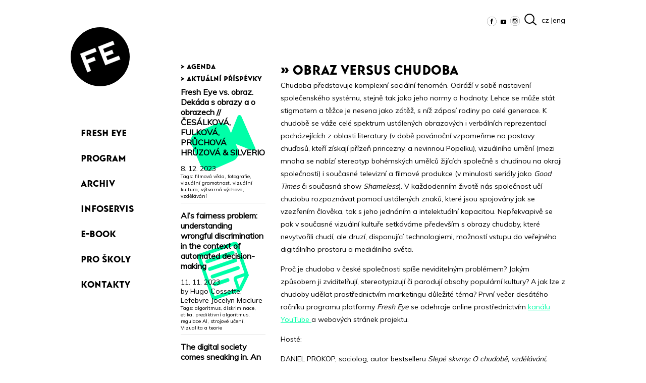

--- FILE ---
content_type: text/html; charset=UTF-8
request_url: https://fresh-eye.cz/program/obraz-versus-chudoba/
body_size: 13497
content:
<!doctype html>
<html lang="en-US">
<head>
	<meta charset="UTF-8" />
	<meta name="viewport" content="width=device-width, initial-scale=1" />
	<link rel="profile" href="https://gmpg.org/xfn/11" />
	<title>Obraz versus chudoba &#8211; Fresh Eye</title>
<link rel='dns-prefetch' href='//maxcdn.bootstrapcdn.com' />
<link rel='dns-prefetch' href='//s.w.org' />
<link rel="alternate" type="application/rss+xml" title="Fresh Eye &raquo; Feed" href="https://fresh-eye.cz/feed/" />
		<script type="text/javascript">
			window._wpemojiSettings = {"baseUrl":"https:\/\/s.w.org\/images\/core\/emoji\/2.2.1\/72x72\/","ext":".png","svgUrl":"https:\/\/s.w.org\/images\/core\/emoji\/2.2.1\/svg\/","svgExt":".svg","source":{"concatemoji":"https:\/\/fresh-eye.cz\/wp-includes\/js\/wp-emoji-release.min.js?ver=4.7.29"}};
			!function(t,a,e){var r,n,i,o=a.createElement("canvas"),l=o.getContext&&o.getContext("2d");function c(t){var e=a.createElement("script");e.src=t,e.defer=e.type="text/javascript",a.getElementsByTagName("head")[0].appendChild(e)}for(i=Array("flag","emoji4"),e.supports={everything:!0,everythingExceptFlag:!0},n=0;n<i.length;n++)e.supports[i[n]]=function(t){var e,a=String.fromCharCode;if(!l||!l.fillText)return!1;switch(l.clearRect(0,0,o.width,o.height),l.textBaseline="top",l.font="600 32px Arial",t){case"flag":return(l.fillText(a(55356,56826,55356,56819),0,0),o.toDataURL().length<3e3)?!1:(l.clearRect(0,0,o.width,o.height),l.fillText(a(55356,57331,65039,8205,55356,57096),0,0),e=o.toDataURL(),l.clearRect(0,0,o.width,o.height),l.fillText(a(55356,57331,55356,57096),0,0),e!==o.toDataURL());case"emoji4":return l.fillText(a(55357,56425,55356,57341,8205,55357,56507),0,0),e=o.toDataURL(),l.clearRect(0,0,o.width,o.height),l.fillText(a(55357,56425,55356,57341,55357,56507),0,0),e!==o.toDataURL()}return!1}(i[n]),e.supports.everything=e.supports.everything&&e.supports[i[n]],"flag"!==i[n]&&(e.supports.everythingExceptFlag=e.supports.everythingExceptFlag&&e.supports[i[n]]);e.supports.everythingExceptFlag=e.supports.everythingExceptFlag&&!e.supports.flag,e.DOMReady=!1,e.readyCallback=function(){e.DOMReady=!0},e.supports.everything||(r=function(){e.readyCallback()},a.addEventListener?(a.addEventListener("DOMContentLoaded",r,!1),t.addEventListener("load",r,!1)):(t.attachEvent("onload",r),a.attachEvent("onreadystatechange",function(){"complete"===a.readyState&&e.readyCallback()})),(r=e.source||{}).concatemoji?c(r.concatemoji):r.wpemoji&&r.twemoji&&(c(r.twemoji),c(r.wpemoji)))}(window,document,window._wpemojiSettings);
		</script>
		<style type="text/css">
img.wp-smiley,
img.emoji {
	display: inline !important;
	border: none !important;
	box-shadow: none !important;
	height: 1em !important;
	width: 1em !important;
	margin: 0 .07em !important;
	vertical-align: -0.1em !important;
	background: none !important;
	padding: 0 !important;
}
</style>
<link rel='stylesheet' id='contact-form-7-css'  href='https://fresh-eye.cz/wp-content/plugins/contact-form-7/includes/css/styles.css?ver=4.5' type='text/css' media='all' />
<link rel='stylesheet' id='cff-css'  href='https://fresh-eye.cz/wp-content/plugins/custom-facebook-feed/css/cff-style.css?ver=2.4.1.2' type='text/css' media='all' />
<link rel='stylesheet' id='cff-font-awesome-css'  href='https://maxcdn.bootstrapcdn.com/font-awesome/4.5.0/css/font-awesome.min.css?ver=4.5.0' type='text/css' media='all' />
<link rel='stylesheet' id='responsive-lightbox-swipebox-css'  href='https://fresh-eye.cz/wp-content/plugins/responsive-lightbox/assets/swipebox/css/swipebox.min.css?ver=1.5.7' type='text/css' media='all' />
<link rel='stylesheet' id='wp-pagenavi-css'  href='https://fresh-eye.cz/wp-content/plugins/wp-pagenavi/pagenavi-css.css?ver=2.70' type='text/css' media='all' />
<link rel='stylesheet' id='twentynineteen-style-css'  href='https://fresh-eye.cz/wp-content/themes/FE_2020/style.css?ver=4.7.29' type='text/css' media='all' />
<link rel='stylesheet' id='twentynineteen-print-style-css'  href='https://fresh-eye.cz/wp-content/themes/FE_2020/print.css?ver=4.7.29' type='text/css' media='print' />
<script type='text/javascript' src='https://fresh-eye.cz/wp-includes/js/jquery/jquery.js?ver=1.12.4'></script>
<script type='text/javascript' src='https://fresh-eye.cz/wp-includes/js/jquery/jquery-migrate.min.js?ver=1.4.1'></script>
<script type='text/javascript' src='https://fresh-eye.cz/wp-content/plugins/responsive-lightbox/assets/swipebox/js/jquery.swipebox.min.js?ver=1.5.7'></script>
<script type='text/javascript'>
/* <![CDATA[ */
var rlArgs = {"script":"swipebox","selector":"lightbox","customEvents":"","activeGalleries":"1","animation":"1","hideCloseButtonOnMobile":"0","removeBarsOnMobile":"0","hideBars":"1","hideBarsDelay":"5000","videoMaxWidth":"1080","useSVG":"1","loopAtEnd":"0"};
/* ]]> */
</script>
<script type='text/javascript' src='https://fresh-eye.cz/wp-content/plugins/responsive-lightbox/js/front.js?ver=1.5.7'></script>
<link rel='https://api.w.org/' href='https://fresh-eye.cz/wp-json/' />
<link rel='prev' title='3x umělecký výzkum' href='https://fresh-eye.cz/program/3x-umelecky-vyzkum/' />
<link rel='next' title='Obraz versus Queer' href='https://fresh-eye.cz/program/obraz-versus-queer/' />
<link rel="canonical" href="https://fresh-eye.cz/program/obraz-versus-chudoba/" />
<link rel='shortlink' href='https://fresh-eye.cz/?p=6009' />
<link rel="alternate" type="application/json+oembed" href="https://fresh-eye.cz/wp-json/oembed/1.0/embed?url=https%3A%2F%2Ffresh-eye.cz%2Fprogram%2Fobraz-versus-chudoba%2F" />
<link rel="alternate" type="text/xml+oembed" href="https://fresh-eye.cz/wp-json/oembed/1.0/embed?url=https%3A%2F%2Ffresh-eye.cz%2Fprogram%2Fobraz-versus-chudoba%2F&#038;format=xml" />
		<style type="text/css">.recentcomments a{display:inline !important;padding:0 !important;margin:0 !important;}</style>
			<script>
  (function(i,s,o,g,r,a,m){i['GoogleAnalyticsObject']=r;i[r]=i[r]||function(){
  (i[r].q=i[r].q||[]).push(arguments)},i[r].l=1*new Date();a=s.createElement(o),
  m=s.getElementsByTagName(o)[0];a.async=1;a.src=g;m.parentNode.insertBefore(a,m)
  })(window,document,'script','//www.google-analytics.com/analytics.js','ga');

  ga('create', 'UA-26245792-1', 'auto');
  ga('send', 'pageview');
</script>
</head>

<body id="menu" class="event-template-default single single-event postid-6009 singular image-filters-enabled">

<div class="grid">
	<div class="main-navigation">
	<div class="mobilemenu">
<a href="#menu"><img src="https://fresh-eye.cz/wp-content/themes/FE_2020/img/menu_icon.png "/></a>
<a href="#"><img src="https://fresh-eye.cz/wp-content/themes/FE_2020/img/menu_icon.png "/></a>
	</div>
<a href="http://fresh-eye.cz/"><img src="https://fresh-eye.cz/wp-content/themes/FE_2020/img/FE_logo.png" class="logo"/></a>
		<nav>
		<ul id="menu-menu" class="menu"><li id="menu-item-5353" class="menu-item menu-item-type-post_type menu-item-object-page menu-item-home menu-item-5353"><a href="https://fresh-eye.cz/">Fresh Eye</a></li>
<li id="menu-item-5366" class="menu-item menu-item-type-custom menu-item-object-custom menu-item-5366"><a href="http://fresh-eye.cz/program/">Program</a></li>
<li id="menu-item-5356" class="menu-item menu-item-type-custom menu-item-object-custom menu-item-5356"><a title="Archiv" href="http://Fresh-Eye.cz/archiv">Archiv</a></li>
<li id="menu-item-4944" class="menu-item menu-item-type-post_type menu-item-object-page menu-item-4944"><a href="https://fresh-eye.cz/informacni-servis/">Infoservis</a></li>
<li id="menu-item-6156" class="menu-item menu-item-type-custom menu-item-object-custom menu-item-6156"><a href="http://fresh-eye.cz/ebook_naobzoru/#/">e-book</a></li>
<li id="menu-item-1877" class="menu-item menu-item-type-post_type menu-item-object-page menu-item-1877"><a href="https://fresh-eye.cz/pro-skoly/">Pro školy</a></li>
<li id="menu-item-108" class="menu-item menu-item-type-post_type menu-item-object-page menu-item-108"><a href="https://fresh-eye.cz/kontakty/">Kontakty</a></li>
</ul>		</nav>
	</div>
	<div class="sidebar">
	<h3 class="sidebar__heading"> &gt; agenda</h3>
	
		
		 

		<h3> &gt; Aktuální příspěvky</h3>
			<div class="box1 "> <div class="box_content video">
	<h2><a href="https://fresh-eye.cz/video/fresh-eye-vs-obraz-dekada-s-obrazy-a-o-obrazech-cesalkova-fulkova-pruchova-hruzova-silverio/">Fresh Eye vs. obraz. Dekáda s obrazy a o obrazech // ČESÁLKOVÁ, FULKOVÁ, PRŮCHOVÁ HRŮZOVÁ &#038; SILVERIO</a></h2>
	 	8. 12. 2023 
	<br/>
	
	<div class="tags">Tags: <a href="https://fresh-eye.cz/tag/filmova-veda/" rel="tag">filmová věda</a>, <a href="https://fresh-eye.cz/tag/fotografie/" rel="tag">fotografie</a>, <a href="https://fresh-eye.cz/tag/vizualni-gramotnost/" rel="tag">vizuální gramotnost</a>, <a href="https://fresh-eye.cz/tag/vizualni-kultura/" rel="tag">vizuální kultura</a>, <a href="https://fresh-eye.cz/tag/vytvarna-vychova/" rel="tag">výtvarná výchova</a>, <a href="https://fresh-eye.cz/tag/vzdelavani/" rel="tag">vzdělávání</a><br /></div></div>
	</div>

	<div class="box1 "> <div class="box_content post">
	<h2><a href="https://fresh-eye.cz/ais-fairness-problem-understanding-wrongful-discrimination-in-the-context-of-automated-decision-making/2023/11/">AI’s fairness problem: understanding wrongful discrimination in the context of automated decision-making</a></h2>
	 	11. 11. 2023 
	<br/>
	by Hugo Cossette, Lefebvre Jocelyn Maclure
	<div class="tags">Tags: <a href="https://fresh-eye.cz/tag/algoritmus/" rel="tag">algoritmus</a>, <a href="https://fresh-eye.cz/tag/diskriminace/" rel="tag">diskriminace</a>, <a href="https://fresh-eye.cz/tag/etika/" rel="tag">etika</a>, <a href="https://fresh-eye.cz/tag/prediktivni-algoritmus/" rel="tag">prediktivní algoritmus</a>, <a href="https://fresh-eye.cz/tag/regulace-ai/" rel="tag">regulace AI</a>, <a href="https://fresh-eye.cz/tag/strojove-uceni/" rel="tag">strojové učení</a>, <a href="https://fresh-eye.cz/tag/vizualita-a-teorie/" rel="tag">Vizualita a teorie</a><br /></div></div>
	</div>

	<div class="box1 "> <div class="box_content post">
	<h2><a href="https://fresh-eye.cz/the-digital-society-comes-sneaking-in-an-emerging-field-and-its-disabling-barriers/2023/11/">The digital society comes sneaking in. An emerging field and its disabling barriers</a></h2>
	 	6. 11. 2023 
	<br/>
	by Hanna Egard, Kristofer Hansson
	<div class="tags">Tags: <a href="https://fresh-eye.cz/tag/digitalni-propast/" rel="tag">digitální propast</a>, <a href="https://fresh-eye.cz/tag/digitalni-technologie/" rel="tag">digitální technologie</a>, <a href="https://fresh-eye.cz/tag/digitalni-vek/" rel="tag">digitální věk</a>, <a href="https://fresh-eye.cz/tag/digitalni-vylouceni/" rel="tag">digitální vyloučení</a>, <a href="https://fresh-eye.cz/tag/disability-studies/" rel="tag">disability studies</a>, <a href="https://fresh-eye.cz/tag/dostupnost/" rel="tag">dostupnost</a>, <a href="https://fresh-eye.cz/tag/exkluze/" rel="tag">exkluze</a>, <a href="https://fresh-eye.cz/tag/socialni-vylouceni/" rel="tag">sociální vyloučení</a>, <a href="https://fresh-eye.cz/tag/vizualita-a-teorie/" rel="tag">Vizualita a teorie</a><br /></div></div>
	</div>

	<div class="box1 "> <div class="box_content video">
	<h2><a href="https://fresh-eye.cz/video/how-unfair-are-new-technologies/">HOW (UN)FAIR ARE NEW TECHNOLOGIES? // Molavi, Hvorecky, Maleckova &#038; Tremcinsky</a></h2>
	 	29. 10. 2023 
	<br/>
	
	<div class="tags">Tags: <a href="https://fresh-eye.cz/tag/demokracie/" rel="tag">demokracie</a>, <a href="https://fresh-eye.cz/tag/digitalni-technologie/" rel="tag">digitální technologie</a>, <a href="https://fresh-eye.cz/tag/etika/" rel="tag">etika</a>, <a href="https://fresh-eye.cz/tag/nova-media/" rel="tag">nová média</a>, <a href="https://fresh-eye.cz/tag/technologie-a-spolecnost/" rel="tag">technologie a společnost</a>, <a href="https://fresh-eye.cz/tag/umela-inteligence/" rel="tag">umělá inteligence</a><br /></div></div>
	</div>

	<div class="box1 "> <div class="box_content video">
	<h2><a href="https://fresh-eye.cz/video/joanna-zylinska-the-creative-power-of-non-human-photography/">JOANNA ZYLINSKA &#8211; The Creative Power of Non-human Photography</a></h2>
	 	27. 9. 2023 
	<br/>
	
	<div class="tags">Tags: <a href="https://fresh-eye.cz/tag/digitalni-media/" rel="tag">digitální média</a>, <a href="https://fresh-eye.cz/tag/nova-media/" rel="tag">nová média</a>, <a href="https://fresh-eye.cz/tag/photography/" rel="tag">photography</a><br /></div></div>
	</div>

	<div class="box1 "> <div class="box_content video">
	<h2><a href="https://fresh-eye.cz/video/cesalkova-filmova-reklama/">Obraz vs. socialistická reklama // LUCIE ČESÁLKOVÁ &#8211; Filmová reklama: Tělo a čas</a></h2>
	 	21. 6. 2023 
	<br/>
	
	<div class="tags">Tags: <a href="https://fresh-eye.cz/tag/filmovy-obraz/" rel="tag">filmový obraz</a>, <a href="https://fresh-eye.cz/tag/filmovy-prumysl/" rel="tag">filmový průmysl</a>, <a href="https://fresh-eye.cz/tag/reklama/" rel="tag">reklama</a>, <a href="https://fresh-eye.cz/tag/socialisticka-reklama/" rel="tag">socialistická reklama</a>, <a href="https://fresh-eye.cz/tag/socialisticka-televize/" rel="tag">socialistická televize</a><br /></div></div>
	</div>

	<div class="box1 "> <div class="box_content video">
	<h2><a href="https://fresh-eye.cz/video/obraz-vs-socialisticka-reklama-ondrej-dufek-jazyk-reklamy/">Obraz vs. socialistická reklama // ONDŘEJ DUFEK &#8211; Jazyk reklamy</a></h2>
	 	30. 5. 2023 
	<br/>
	
	<div class="tags">Tags: <a href="https://fresh-eye.cz/tag/lingvistika/" rel="tag">lingvistika</a>, <a href="https://fresh-eye.cz/tag/socialismus/" rel="tag">socialismus</a>, <a href="https://fresh-eye.cz/tag/socialisticka-reklama/" rel="tag">socialistická reklama</a><br /></div></div>
	</div>

	<div class="box1 "> <div class="box_content video">
	<h2><a href="https://fresh-eye.cz/video/obraz-vs-socialisticka-reklama-ondrej-taborsky-jak-a-proc-zkoumat-reklamu/">Obraz vs. socialistická reklama // ONDŘEJ TÁBORSKÝ &#8211; Jak a proč zkoumat reklamu?</a></h2>
	 	30. 5. 2023 
	<br/>
	
	<div class="tags">Tags: <a href="https://fresh-eye.cz/tag/historie-medii/" rel="tag">historie médií</a>, <a href="https://fresh-eye.cz/tag/historie-reklamy/" rel="tag">historie reklamy</a>, <a href="https://fresh-eye.cz/tag/reklama/" rel="tag">reklama</a>, <a href="https://fresh-eye.cz/tag/socialisticka-reklama/" rel="tag">socialistická reklama</a>, <a href="https://fresh-eye.cz/tag/socialni-semiotika/" rel="tag">sociální sémiotika</a>, <a href="https://fresh-eye.cz/tag/vyzkum/" rel="tag">výzkum</a><br /></div></div>
	</div>




	</div>	<section id="primary" class="content">
	  
		<main id="main" class="site-main">
		<div class="social">
		<div class="social__inner">
	<a href="https://facebook.com/fresheye/"><img src="https://fresh-eye.cz/wp-content/themes/FE_2020/img/facebook.png" alt=""></a>
	<a href="https://www.youtube.com/channel/UC_6qPFv4S1yRUPYYeZOuLTQ"><img src="https://fresh-eye.cz/wp-content/themes/FE_2020/img/yt.png" alt=""></a>
			<a href="https://www.instagram.com/fresheye_cz/"><img src="https://fresh-eye.cz/wp-content/themes/FE_2020/img/instagram.png" alt=""></a>
			<a href="http://fresh-eye.cz/archiv/"><img src="https://fresh-eye.cz/wp-content/themes/FE_2020/img/search.png" alt=""></a>
			<div class="social__inner__lang"> cz |<a href="http://fresh-eye.org">eng</a></div>

			</div>
		</div>
		<section id="primary" class="content-area">
		<main id="main" class="site-main">

			
<article id="post-6009" class="post-6009 event type-event status-publish has-post-thumbnail hentry category-obraz-versus-chudoba entry">

	<header class="entry-header">
	 <h3 class="entry-header__title"> &raquo; Obraz versus chudoba</h3>
	</header>


	<div class="entry-content">
		<p>Chudoba představuje komplexní sociální fenomén. Odráží v sobě nastavení společenského systému, stejně tak jako jeho normy a hodnoty. Lehce se může stát stigmatem a těžce je nesena jako zátěž, s níž zápasí rodiny po celé generace. K chudobě se váže celé spektrum ustálených obrazových i verbálních reprezentací pocházejících z oblasti literatury (v době povánoční vzpomeňme na postavy chuďasů, kteří získají přízeň princezny, a nevinnou Popelku), vizuálního umění (mezi mnoha se nabízí stereotyp bohémských umělců žijících společně s chudinou na okraji společnosti) i současné televizní a filmové produkce (v minulosti seriály jako <em>Good Times</em> či současná show <em>Shameless</em>). V každodenním životě nás společnost učí chudobu rozpoznávat pomocí ustálených znaků, které jsou spojovány jak se vzezřením člověka, tak s jeho jednáním a intelektuální kapacitou. Nepřekvapivě se pak v současné vizuální kultuře setkáváme především s obrazy chudoby, které nevytvořili chudí, ale druzí, disponující technologiemi, možností vstupu do veřejného digitálního prostoru a mediálního světa.</p>
<p>Proč je chudoba v české společnosti spíše neviditelným problémem? Jakým způsobem ji zviditelňují, stereotypizují či parodují obsahy populární kultury? A jak lze z chudoby udělat prostřednictvím marketingu důležité téma? První večer desátého ročníku programu platformy <em>Fresh Eye</em> se odehraje online prostřednictvím <a href="https://www.youtube.com/channel/UC_6qPFv4S1yRUPYYeZOuLTQ?app=desktop" data-rel="lightbox-video-0">kanálu YouTube </a>a webových stránek projektu.</p>
<p>Hosté:</p>
<p>DANIEL PROKOP, sociolog, autor bestselleru <em>Slepé skvrny: O chudobě, vzdělávání, populismu a dalších výzvách české společnosti</em></p>
<p>IRENA REIFOVÁ, mediální teoretička a pedagožka na Institutu komunikačních studií a žurnalistiky FSV UK: &#8220;Chudoba jako předmět zírání a fascinace&#8221;</p>
<p>LUCIE STEJSKALOVÁ, zakladatelka projektu <em>Nocleženka</em> (Armáda spásy):<em> &#8220;</em>Zobrazení utrpení v rámci fundraisingových kampaní neziskových organizací&#8221;</p>
<p>Aktuální informace k programu najdete na <a href="https://www.facebook.com/events/155211616402576/">FB události</a>.</p>
<p><img class="alignnone size-medium wp-image-6015" src="http://fresh-eye.cz/wp-content/uploads/2021/01/210114_FE_obrazvs_chudoba-1-900x506.jpg" alt="" width="900" height="506" srcset="https://fresh-eye.cz/wp-content/uploads/2021/01/210114_FE_obrazvs_chudoba-1-900x506.jpg 900w, https://fresh-eye.cz/wp-content/uploads/2021/01/210114_FE_obrazvs_chudoba-1-768x432.jpg 768w, https://fresh-eye.cz/wp-content/uploads/2021/01/210114_FE_obrazvs_chudoba-1-1024x576.jpg 1024w, https://fresh-eye.cz/wp-content/uploads/2021/01/210114_FE_obrazvs_chudoba-1-1568x882.jpg 1568w, https://fresh-eye.cz/wp-content/uploads/2021/01/210114_FE_obrazvs_chudoba-1-305x172.jpg 305w" sizes="(max-width: 900px) 100vw, 900px" /></p>
	</div><!-- .entry-content -->

	</article><!-- #post-6009 -->
<br/>
  <hr/>
 
   <div class="articles"><article><a href=https://fresh-eye.cz/video/obraz-versus-chudoba-lucie-stejskalova-neziskove-kampane/><img width="300" height="300" src="https://fresh-eye.cz/wp-content/uploads/2021/02/FE_obrazvs_chudoba_stream_talk03-300x300.jpg" class="attachment-ctverec size-ctverec wp-post-image" alt="" srcset="https://fresh-eye.cz/wp-content/uploads/2021/02/FE_obrazvs_chudoba_stream_talk03-300x300.jpg 300w, https://fresh-eye.cz/wp-content/uploads/2021/02/FE_obrazvs_chudoba_stream_talk03-150x150.jpg 150w" sizes="(max-width: 300px) 100vw, 300px" /><br/>Obraz versus chudoba: LUCIE STEJSKALOVÁ &#8211; Zobrazení utrpení v rámci fundraisingových kampaní neziskových organizací<br/></a></article><article><a href=https://fresh-eye.cz/video/obraz-versus-chudoba-irena-reifova-chudoba-jako-predmet-zirani-a-fascinace/><img width="300" height="300" src="https://fresh-eye.cz/wp-content/uploads/2021/02/FE_obrazvs_chudoba_stream_talk02-300x300.jpg" class="attachment-ctverec size-ctverec wp-post-image" alt="" srcset="https://fresh-eye.cz/wp-content/uploads/2021/02/FE_obrazvs_chudoba_stream_talk02-300x300.jpg 300w, https://fresh-eye.cz/wp-content/uploads/2021/02/FE_obrazvs_chudoba_stream_talk02-150x150.jpg 150w" sizes="(max-width: 300px) 100vw, 300px" /><br/>Obraz versus chudoba: IRENA REIFOVÁ &#8211; Chudoba jako předmět zírání a fascinace<br/></a></article><article><a href=https://fresh-eye.cz/video/obraz-versus-chudoba-dan-prokop-slepe-skvrny/><img width="300" height="300" src="https://fresh-eye.cz/wp-content/uploads/2021/02/FE_obrazvs_chudoba_stream_talk01-300x300.jpg" class="attachment-ctverec size-ctverec wp-post-image" alt="" srcset="https://fresh-eye.cz/wp-content/uploads/2021/02/FE_obrazvs_chudoba_stream_talk01-300x300.jpg 300w, https://fresh-eye.cz/wp-content/uploads/2021/02/FE_obrazvs_chudoba_stream_talk01-150x150.jpg 150w" sizes="(max-width: 300px) 100vw, 300px" /><br/>Obraz versus chudoba: DAN PROKOP &#8211; Slepé skvrny<br/></a></article><article><a href=https://fresh-eye.cz/obraz-senioru-v-televizni-reklame/2021/01/><img width="300" height="300" src="https://fresh-eye.cz/wp-content/uploads/2021/01/Snímek-obrazovky-2024-02-27-v-1.10.53-300x300.png" class="attachment-ctverec size-ctverec wp-post-image" alt="" srcset="https://fresh-eye.cz/wp-content/uploads/2021/01/Snímek-obrazovky-2024-02-27-v-1.10.53-300x300.png 300w, https://fresh-eye.cz/wp-content/uploads/2021/01/Snímek-obrazovky-2024-02-27-v-1.10.53-150x150.png 150w" sizes="(max-width: 300px) 100vw, 300px" /><br/>Obraz seniorů v televizní reklamě<br/></a></article><article><a href=https://fresh-eye.cz/zobrazovanie-zranitelnych-osob-z-rozvojovych-krajin-a-metody-marketingu-chudoby-na-internetovych-strankach-vybranych-neziskovych-organizacii/2021/01/><img width="300" height="300" src="https://fresh-eye.cz/wp-content/uploads/2021/01/Snímek-obrazovky-2024-02-27-v-1.10.39-300x300.png" class="attachment-ctverec size-ctverec wp-post-image" alt="" srcset="https://fresh-eye.cz/wp-content/uploads/2021/01/Snímek-obrazovky-2024-02-27-v-1.10.39-300x300.png 300w, https://fresh-eye.cz/wp-content/uploads/2021/01/Snímek-obrazovky-2024-02-27-v-1.10.39-150x150.png 150w" sizes="(max-width: 300px) 100vw, 300px" /><br/>Zobrazovanie zraniteľných osôb z rozvojových krajín a metódy marketingu chudoby na internetových stránkach vybraných neziskových organizácií<br/></a></article></div>
  <h2>Proběhlé akce:</h2>
    <div class="articles">
                                   
   <article><a href=https://fresh-eye.cz/program/projekce-spolecnost-spektaklu/><img width="300" height="300" src="https://fresh-eye.cz/wp-content/uploads/2023/11/FE_spolecnostspektaklu_1920x1080-300x300.jpg" class="attachment-ctverec size-ctverec wp-post-image" alt="" srcset="https://fresh-eye.cz/wp-content/uploads/2023/11/FE_spolecnostspektaklu_1920x1080-300x300.jpg 300w, https://fresh-eye.cz/wp-content/uploads/2023/11/FE_spolecnostspektaklu_1920x1080-150x150.jpg 150w" sizes="(max-width: 300px) 100vw, 300px" /><br/><h2>Projekce: Společnost spektáklu</h2></a></article>               
   <article><a href=https://fresh-eye.cz/program/obraz-versus-fresh-eye-dekada-s-obrazy-a-o-obrazech/><img width="300" height="300" src="https://fresh-eye.cz/wp-content/uploads/2023/11/FE_obrazvs_fresheye_FBevent_1200x628-300x300.jpg" class="attachment-ctverec size-ctverec wp-post-image" alt="" srcset="https://fresh-eye.cz/wp-content/uploads/2023/11/FE_obrazvs_fresheye_FBevent_1200x628-300x300.jpg 300w, https://fresh-eye.cz/wp-content/uploads/2023/11/FE_obrazvs_fresheye_FBevent_1200x628-150x150.jpg 150w" sizes="(max-width: 300px) 100vw, 300px" /><br/><h2>Obraz versus Fresh Eye. Dekáda s obrazy a o obrazech</h2></a></article>               
   <article><a href=https://fresh-eye.cz/program/call-for-participants-workshopy-performative-dialogues-with-ai/><img width="300" height="300" src="https://fresh-eye.cz/wp-content/uploads/2023/10/FE_uroboros_workshops_1920x1080px-300x300.jpg" class="attachment-ctverec size-ctverec wp-post-image" alt="" srcset="https://fresh-eye.cz/wp-content/uploads/2023/10/FE_uroboros_workshops_1920x1080px-300x300.jpg 300w, https://fresh-eye.cz/wp-content/uploads/2023/10/FE_uroboros_workshops_1920x1080px-150x150.jpg 150w" sizes="(max-width: 300px) 100vw, 300px" /><br/><h2>Call for Participants // Workshopy Performative Dialogues with AI</h2></a></article>               
   <article><a href=https://fresh-eye.cz/program/jak-nespravedlive-jsou-nove-technologie/><img width="300" height="300" src="https://fresh-eye.cz/wp-content/uploads/2023/10/FE_fotograffestival_FBevent_1200x628px-300x300.jpg" class="attachment-ctverec size-ctverec wp-post-image" alt="" srcset="https://fresh-eye.cz/wp-content/uploads/2023/10/FE_fotograffestival_FBevent_1200x628px-300x300.jpg 300w, https://fresh-eye.cz/wp-content/uploads/2023/10/FE_fotograffestival_FBevent_1200x628px-150x150.jpg 150w" sizes="(max-width: 300px) 100vw, 300px" /><br/><h2>Jak (ne)spravedlivé jsou nové technologie?</h2></a></article>               
   <article><a href=https://fresh-eye.cz/program/joanna-zylinska-ne-lidska-fotografie/><img width="300" height="300" src="https://fresh-eye.cz/wp-content/uploads/2023/08/FE_joanna-zylinska_1920x1080px_new.2jpg-300x300.jpg" class="attachment-ctverec size-ctverec wp-post-image" alt="" srcset="https://fresh-eye.cz/wp-content/uploads/2023/08/FE_joanna-zylinska_1920x1080px_new.2jpg-300x300.jpg 300w, https://fresh-eye.cz/wp-content/uploads/2023/08/FE_joanna-zylinska_1920x1080px_new.2jpg-150x150.jpg 150w" sizes="(max-width: 300px) 100vw, 300px" /><br/><h2>Joanna Zylinska: Ne-lidská fotografie</h2></a></article>               
   <article><a href=https://fresh-eye.cz/program/vsechna-ta-krasa-a-zabijeni/><img width="300" height="300" src="https://fresh-eye.cz/wp-content/uploads/2023/05/FE_allthatbeautyandthebloodshed_1200x628px-300x300.jpg" class="attachment-ctverec size-ctverec wp-post-image" alt="" srcset="https://fresh-eye.cz/wp-content/uploads/2023/05/FE_allthatbeautyandthebloodshed_1200x628px-300x300.jpg 300w, https://fresh-eye.cz/wp-content/uploads/2023/05/FE_allthatbeautyandthebloodshed_1200x628px-150x150.jpg 150w" sizes="(max-width: 300px) 100vw, 300px" /><br/><h2>Laura Poitras: Všechna ta krása a zabíjení</h2></a></article>               
   <article><a href=https://fresh-eye.cz/program/obraz-versus-socialisticka-reklama/><img width="300" height="300" src="https://fresh-eye.cz/wp-content/uploads/2023/05/FE_obrazvs_socialistickareklama_FBpage_1920x792-300x300.jpg" class="attachment-ctverec size-ctverec wp-post-image" alt="" srcset="https://fresh-eye.cz/wp-content/uploads/2023/05/FE_obrazvs_socialistickareklama_FBpage_1920x792-300x300.jpg 300w, https://fresh-eye.cz/wp-content/uploads/2023/05/FE_obrazvs_socialistickareklama_FBpage_1920x792-150x150.jpg 150w" sizes="(max-width: 300px) 100vw, 300px" /><br/><h2>Obraz versus socialistická reklama</h2></a></article>               
   <article><a href=https://fresh-eye.cz/program/image-versus-digitalized-bodies/><img width="300" height="300" src="https://fresh-eye.cz/wp-content/uploads/2014/08/FE_obrazvs_digitalized-bodies_1920x1080px-300x300.jpg" class="attachment-ctverec size-ctverec wp-post-image" alt="" srcset="https://fresh-eye.cz/wp-content/uploads/2014/08/FE_obrazvs_digitalized-bodies_1920x1080px-300x300.jpg 300w, https://fresh-eye.cz/wp-content/uploads/2014/08/FE_obrazvs_digitalized-bodies_1920x1080px-150x150.jpg 150w" sizes="(max-width: 300px) 100vw, 300px" /><br/><h2>Image versus Digitalized Bodies</h2></a></article>               
   <article><a href=https://fresh-eye.cz/program/image-vs-multi-sensory-reality/><img width="300" height="300" src="https://fresh-eye.cz/wp-content/uploads/2023/03/FE_obrazvs_multisensoryreality_01-300x300.jpg" class="attachment-ctverec size-ctverec wp-post-image" alt="" srcset="https://fresh-eye.cz/wp-content/uploads/2023/03/FE_obrazvs_multisensoryreality_01-300x300.jpg 300w, https://fresh-eye.cz/wp-content/uploads/2023/03/FE_obrazvs_multisensoryreality_01-150x150.jpg 150w" sizes="(max-width: 300px) 100vw, 300px" /><br/><h2>Image vs. Multi-sensory reality</h2></a></article>               
   <article><a href=https://fresh-eye.cz/program/obraz-versus-nemocna-duse/><img width="300" height="300" src="https://fresh-eye.cz/wp-content/uploads/2023/02/FE_obrazvs_nemocnaduse_1920x1080px_fix-300x300.jpg" class="attachment-ctverec size-ctverec wp-post-image" alt="" srcset="https://fresh-eye.cz/wp-content/uploads/2023/02/FE_obrazvs_nemocnaduse_1920x1080px_fix-300x300.jpg 300w, https://fresh-eye.cz/wp-content/uploads/2023/02/FE_obrazvs_nemocnaduse_1920x1080px_fix-150x150.jpg 150w" sizes="(max-width: 300px) 100vw, 300px" /><br/><h2>Obraz versus nemocná duše</h2></a></article>               
   <article><a href=https://fresh-eye.cz/program/obraz-versus-autenticita/><img width="300" height="300" src="https://fresh-eye.cz/wp-content/uploads/2022/12/FE_obrazvs_autenticita_1920x1080-300x300.jpg" class="attachment-ctverec size-ctverec wp-post-image" alt="" srcset="https://fresh-eye.cz/wp-content/uploads/2022/12/FE_obrazvs_autenticita_1920x1080-300x300.jpg 300w, https://fresh-eye.cz/wp-content/uploads/2022/12/FE_obrazvs_autenticita_1920x1080-150x150.jpg 150w" sizes="(max-width: 300px) 100vw, 300px" /><br/><h2>Obraz versus autenticita: Are you for real?</h2></a></article>               
   <article><a href=https://fresh-eye.cz/program/jorg-heiser-crisis/><img width="300" height="300" src="https://fresh-eye.cz/wp-content/uploads/2022/10/FE_romanticconceptualism_1920x1080px-300x300.jpg" class="attachment-ctverec size-ctverec wp-post-image" alt="" srcset="https://fresh-eye.cz/wp-content/uploads/2022/10/FE_romanticconceptualism_1920x1080px-300x300.jpg 300w, https://fresh-eye.cz/wp-content/uploads/2022/10/FE_romanticconceptualism_1920x1080px-150x150.jpg 150w" sizes="(max-width: 300px) 100vw, 300px" /><br/><h2>Jörg Heiser: Krize? Jaká krize? Nejistá budoucnost umělecké kritiky</h2></a></article>               
   <article><a href=https://fresh-eye.cz/program/obraz-versus-ustup-demokracie/><img width="300" height="300" src="https://fresh-eye.cz/wp-content/uploads/2022/10/FE_obrazvs_ustupdemokracie_FBpage_1-300x300.jpg" class="attachment-ctverec size-ctverec wp-post-image" alt="" srcset="https://fresh-eye.cz/wp-content/uploads/2022/10/FE_obrazvs_ustupdemokracie_FBpage_1-300x300.jpg 300w, https://fresh-eye.cz/wp-content/uploads/2022/10/FE_obrazvs_ustupdemokracie_FBpage_1-150x150.jpg 150w" sizes="(max-width: 300px) 100vw, 300px" /><br/><h2>Obraz versus demokracie na ústupu</h2></a></article>               
   <article><a href=https://fresh-eye.cz/program/turninghistoryonline/><img width="300" height="300" src="https://fresh-eye.cz/wp-content/uploads/2022/09/THO_online_Facebook_Cover2-300x300.png" class="attachment-ctverec size-ctverec wp-post-image" alt="" srcset="https://fresh-eye.cz/wp-content/uploads/2022/09/THO_online_Facebook_Cover2-300x300.png 300w, https://fresh-eye.cz/wp-content/uploads/2022/09/THO_online_Facebook_Cover2-150x150.png 150w" sizes="(max-width: 300px) 100vw, 300px" /><br/><h2>Turning History Online. Online výstava jako výzva, limit a nová forma</h2></a></article>               
   <article><a href=https://fresh-eye.cz/program/projekce-terra-femme-za-ucasti-reziserky/><img width="300" height="300" src="https://fresh-eye.cz/wp-content/uploads/2022/04/FE_terra_femme_FB_page_cover_2-300x300.jpg" class="attachment-ctverec size-ctverec wp-post-image" alt="" srcset="https://fresh-eye.cz/wp-content/uploads/2022/04/FE_terra_femme_FB_page_cover_2-300x300.jpg 300w, https://fresh-eye.cz/wp-content/uploads/2022/04/FE_terra_femme_FB_page_cover_2-150x150.jpg 150w" sizes="(max-width: 300px) 100vw, 300px" /><br/><h2>Projekce TERRA FEMME za účasti režisérky</h2></a></article>               
   <article><a href=https://fresh-eye.cz/program/vizualni-kultury-totalitni-minulosti/><img width="300" height="300" src="https://fresh-eye.cz/wp-content/uploads/2022/03/FE_A_callforparticipants_1920x1080-300x300.png" class="attachment-ctverec size-ctverec wp-post-image" alt="" srcset="https://fresh-eye.cz/wp-content/uploads/2022/03/FE_A_callforparticipants_1920x1080-300x300.png 300w, https://fresh-eye.cz/wp-content/uploads/2022/03/FE_A_callforparticipants_1920x1080-150x150.png 150w" sizes="(max-width: 300px) 100vw, 300px" /><br/><h2>Vizuální kultury totalitní minulosti</h2></a></article>               
   <article><a href=https://fresh-eye.cz/program/magdalena-saryusz-wolska-twelve-golden-swastikas/><img width="300" height="300" src="https://fresh-eye.cz/wp-content/uploads/2022/02/FE_brezen_prednaska_1920x1080-300x300.gif" class="attachment-ctverec size-ctverec wp-post-image" alt="" srcset="https://fresh-eye.cz/wp-content/uploads/2022/02/FE_brezen_prednaska_1920x1080-300x300.gif 300w, https://fresh-eye.cz/wp-content/uploads/2022/02/FE_brezen_prednaska_1920x1080-150x150.gif 150w" sizes="(max-width: 300px) 100vw, 300px" /><br/><h2>MAGDALENA SARYUSZ-WOLSKA: Twelve golden swastikas on a blue background or, right-wing visual histories in Poland</h2></a></article>               
   <article><a href=https://fresh-eye.cz/program/obraz-versus-zena-na-platne/><img width="300" height="300" src="https://fresh-eye.cz/wp-content/uploads/2022/01/FE_obrazvs_zenanaplatne-300x300.gif" class="attachment-ctverec size-ctverec wp-post-image" alt="" srcset="https://fresh-eye.cz/wp-content/uploads/2022/01/FE_obrazvs_zenanaplatne-300x300.gif 300w, https://fresh-eye.cz/wp-content/uploads/2022/01/FE_obrazvs_zenanaplatne-150x150.gif 150w" sizes="(max-width: 300px) 100vw, 300px" /><br/><h2>Obraz versus žena na plátně</h2></a></article>               
   <article><a href=https://fresh-eye.cz/program/obraz-versus-ne-viditelnost/><img width="300" height="300" src="https://fresh-eye.cz/wp-content/uploads/2021/12/FE_obrazvs_ne-viditelnost_1920x1080px-300x300.jpg" class="attachment-ctverec size-ctverec wp-post-image" alt="" srcset="https://fresh-eye.cz/wp-content/uploads/2021/12/FE_obrazvs_ne-viditelnost_1920x1080px-300x300.jpg 300w, https://fresh-eye.cz/wp-content/uploads/2021/12/FE_obrazvs_ne-viditelnost_1920x1080px-150x150.jpg 150w" sizes="(max-width: 300px) 100vw, 300px" /><br/><h2>Obraz versus ne-viditelné</h2></a></article>               
   <article><a href=https://fresh-eye.cz/program/6280/><img width="300" height="300" src="https://fresh-eye.cz/wp-content/uploads/2021/10/web_black-300x300.png" class="attachment-ctverec size-ctverec wp-post-image" alt="" srcset="https://fresh-eye.cz/wp-content/uploads/2021/10/web_black-300x300.png 300w, https://fresh-eye.cz/wp-content/uploads/2021/10/web_black-150x150.png 150w" sizes="(max-width: 300px) 100vw, 300px" /><br/><h2>WAVE: Workshops on Activism and Visuality in Europe</h2></a></article>               
   <article><a href=https://fresh-eye.cz/program/wave-workshops-on-activism-and-visuality-in-europe/><img width="300" height="300" src="https://fresh-eye.cz/wp-content/uploads/2014/08/homepage_A-300x300.png" class="attachment-ctverec size-ctverec wp-post-image" alt="" srcset="https://fresh-eye.cz/wp-content/uploads/2014/08/homepage_A-300x300.png 300w, https://fresh-eye.cz/wp-content/uploads/2014/08/homepage_A-150x150.png 150w" sizes="(max-width: 300px) 100vw, 300px" /><br/><h2>WAVE: Workshops on Activism and Visuality in Europe</h2></a></article>               
   <article><a href=https://fresh-eye.cz/program/obraz-versus-kritika-gergely-nagy/><img width="300" height="300" src="https://fresh-eye.cz/wp-content/uploads/2021/10/FE_obrazvs_kritika_6-300x300.jpg" class="attachment-ctverec size-ctverec wp-post-image" alt="" srcset="https://fresh-eye.cz/wp-content/uploads/2021/10/FE_obrazvs_kritika_6-300x300.jpg 300w, https://fresh-eye.cz/wp-content/uploads/2021/10/FE_obrazvs_kritika_6-150x150.jpg 150w" sizes="(max-width: 300px) 100vw, 300px" /><br/><h2>Obraz versus kritika: Gergely Nagy</h2></a></article>               
   <article><a href=https://fresh-eye.cz/program/deadline_wave_workshops/><img width="300" height="300" src="https://fresh-eye.cz/wp-content/uploads/2021/09/Facebook_FullHD_color_3@120x-300x300.png" class="attachment-ctverec size-ctverec wp-post-image" alt="" srcset="https://fresh-eye.cz/wp-content/uploads/2021/09/Facebook_FullHD_color_3@120x-300x300.png 300w, https://fresh-eye.cz/wp-content/uploads/2021/09/Facebook_FullHD_color_3@120x-150x150.png 150w" sizes="(max-width: 300px) 100vw, 300px" /><br/><h2>Deadline výzvy WAVE Workshops on Visuality and Activism in Europe</h2></a></article>               
   <article><a href=https://fresh-eye.cz/program/projekce-beyond-visible-hilma-af-klint/><img width="300" height="300" src="https://fresh-eye.cz/wp-content/uploads/2021/09/Hilm-af-Klint_1-300x300.jpg" class="attachment-ctverec size-ctverec wp-post-image" alt="" srcset="https://fresh-eye.cz/wp-content/uploads/2021/09/Hilm-af-Klint_1-300x300.jpg 300w, https://fresh-eye.cz/wp-content/uploads/2021/09/Hilm-af-Klint_1-150x150.jpg 150w" sizes="(max-width: 300px) 100vw, 300px" /><br/><h2>Projekce BEYOND THE VISIBLE &#8211; HILMA AF KLINT</h2></a></article>               
   <article><a href=https://fresh-eye.cz/program/projekce-varda-podle-agnes-varda-by-agnes/><img width="300" height="300" src="https://fresh-eye.cz/wp-content/uploads/2021/06/FE_varda_by_agnes_ver01-300x300.jpg" class="attachment-ctverec size-ctverec wp-post-image" alt="" srcset="https://fresh-eye.cz/wp-content/uploads/2021/06/FE_varda_by_agnes_ver01-300x300.jpg 300w, https://fresh-eye.cz/wp-content/uploads/2021/06/FE_varda_by_agnes_ver01-150x150.jpg 150w" sizes="(max-width: 300px) 100vw, 300px" /><br/><h2>Projekce: VARDA PODLE AGNÈS / VARDA BY AGNÈS</h2></a></article>               
   <article><a href=https://fresh-eye.cz/program/obraz-versus-zvuk/><img width="300" height="300" src="https://fresh-eye.cz/wp-content/uploads/2021/04/FE_obrazvs_zvuk-1-300x300.gif" class="attachment-ctverec size-ctverec wp-post-image" alt="" srcset="https://fresh-eye.cz/wp-content/uploads/2021/04/FE_obrazvs_zvuk-1-300x300.gif 300w, https://fresh-eye.cz/wp-content/uploads/2021/04/FE_obrazvs_zvuk-1-150x150.gif 150w" sizes="(max-width: 300px) 100vw, 300px" /><br/><h2>Obraz versus zvuk</h2></a></article>               
   <article><a href=https://fresh-eye.cz/program/image-versus-political-dirty-dancing/><img width="300" height="300" src="https://fresh-eye.cz/wp-content/uploads/2021/03/FE_paintingvs_political_dirtydancing_fix2-300x300.gif" class="attachment-ctverec size-ctverec wp-post-image" alt="" srcset="https://fresh-eye.cz/wp-content/uploads/2021/03/FE_paintingvs_political_dirtydancing_fix2-300x300.gif 300w, https://fresh-eye.cz/wp-content/uploads/2021/03/FE_paintingvs_political_dirtydancing_fix2-150x150.gif 150w" sizes="(max-width: 300px) 100vw, 300px" /><br/><h2>Painting versus Political. Dirty Dancing</h2></a></article>               
   <article><a href=https://fresh-eye.cz/program/obraz-versus-cas/><img width="300" height="300" src="https://fresh-eye.cz/wp-content/uploads/2021/02/FE_obrazvs_cas-300x300.gif" class="attachment-ctverec size-ctverec wp-post-image" alt="" srcset="https://fresh-eye.cz/wp-content/uploads/2021/02/FE_obrazvs_cas-300x300.gif 300w, https://fresh-eye.cz/wp-content/uploads/2021/02/FE_obrazvs_cas-150x150.gif 150w" sizes="(max-width: 300px) 100vw, 300px" /><br/><h2>Obraz versus čas</h2></a></article>               
   <article><a href=https://fresh-eye.cz/program/obraz-versus-queer/><img width="300" height="300" src="https://fresh-eye.cz/wp-content/uploads/2021/01/Obraz-versus-Queer-300x300.jpg" class="attachment-ctverec size-ctverec wp-post-image" alt="" srcset="https://fresh-eye.cz/wp-content/uploads/2021/01/Obraz-versus-Queer-300x300.jpg 300w, https://fresh-eye.cz/wp-content/uploads/2021/01/Obraz-versus-Queer-150x150.jpg 150w" sizes="(max-width: 300px) 100vw, 300px" /><br/><h2>Obraz versus Queer</h2></a></article>               
   <article><a href=https://fresh-eye.cz/program/obraz-versus-chudoba/><img width="300" height="300" src="https://fresh-eye.cz/wp-content/uploads/2021/01/210114_FE_obrazvs_chudoba-1-300x300.jpg" class="attachment-ctverec size-ctverec wp-post-image" alt="" srcset="https://fresh-eye.cz/wp-content/uploads/2021/01/210114_FE_obrazvs_chudoba-1-300x300.jpg 300w, https://fresh-eye.cz/wp-content/uploads/2021/01/210114_FE_obrazvs_chudoba-1-150x150.jpg 150w" sizes="(max-width: 300px) 100vw, 300px" /><br/><h2>Obraz versus chudoba</h2></a></article>               
   <article><a href=https://fresh-eye.cz/program/3x-umelecky-vyzkum/><img width="300" height="300" src="https://fresh-eye.cz/wp-content/uploads/2020/11/3x-umelecky-vyzkum_program-300x300.jpg" class="attachment-ctverec size-ctverec wp-post-image" alt="" srcset="https://fresh-eye.cz/wp-content/uploads/2020/11/3x-umelecky-vyzkum_program-300x300.jpg 300w, https://fresh-eye.cz/wp-content/uploads/2020/11/3x-umelecky-vyzkum_program-150x150.jpg 150w" sizes="(max-width: 300px) 100vw, 300px" /><br/><h2>3x umělecký výzkum</h2></a></article>               
   <article><a href=https://fresh-eye.cz/program/obraz-versus-proti-pameti/><img width="300" height="300" src="https://fresh-eye.cz/wp-content/uploads/2020/10/FE_obrazvs_countermemories_FBpagecover-300x300.jpg" class="attachment-ctverec size-ctverec wp-post-image" alt="" srcset="https://fresh-eye.cz/wp-content/uploads/2020/10/FE_obrazvs_countermemories_FBpagecover-300x300.jpg 300w, https://fresh-eye.cz/wp-content/uploads/2020/10/FE_obrazvs_countermemories_FBpagecover-150x150.jpg 150w" sizes="(max-width: 300px) 100vw, 300px" /><br/><h2>Obraz versus proti-paměti</h2></a></article>               
   <article><a href=https://fresh-eye.cz/program/obraz-versus-normativita-disent-v-polske-vizualni-kulture-po-roce-1989/><img width="300" height="300" src="https://fresh-eye.cz/wp-content/uploads/2020/09/FE_obrazvs_normativity_widok_pagecover-300x300.jpg" class="attachment-ctverec size-ctverec wp-post-image" alt="" srcset="https://fresh-eye.cz/wp-content/uploads/2020/09/FE_obrazvs_normativity_widok_pagecover-300x300.jpg 300w, https://fresh-eye.cz/wp-content/uploads/2020/09/FE_obrazvs_normativity_widok_pagecover-150x150.jpg 150w" sizes="(max-width: 300px) 100vw, 300px" /><br/><h2>Obraz versus normativita. Disent v polské vizuální kultuře po roce 1989</h2></a></article>               
   <article><a href=https://fresh-eye.cz/program/projekce-other-music/><img width="300" height="300" src="https://fresh-eye.cz/wp-content/uploads/2020/09/R0005986_thumb-300x300.jpg" class="attachment-ctverec size-ctverec wp-post-image" alt="" srcset="https://fresh-eye.cz/wp-content/uploads/2020/09/R0005986_thumb-300x300.jpg 300w, https://fresh-eye.cz/wp-content/uploads/2020/09/R0005986_thumb-150x150.jpg 150w" sizes="(max-width: 300px) 100vw, 300px" /><br/><h2>Projekce: OTHER MUSIC</h2></a></article>               
   <article><a href=https://fresh-eye.cz/program/projekce_christo/><img width="300" height="300" src="https://fresh-eye.cz/wp-content/uploads/2020/06/cf4c794b-aba5-11ea-8ccb-ca5226ad5601-300x300.jpg" class="attachment-ctverec size-ctverec wp-post-image" alt="" srcset="https://fresh-eye.cz/wp-content/uploads/2020/06/cf4c794b-aba5-11ea-8ccb-ca5226ad5601-300x300.jpg 300w, https://fresh-eye.cz/wp-content/uploads/2020/06/cf4c794b-aba5-11ea-8ccb-ca5226ad5601-150x150.jpg 150w" sizes="(max-width: 300px) 100vw, 300px" /><br/><h2>Projekce CHRISTO: Chůze po vodě</h2></a></article>               
   <article><a href=https://fresh-eye.cz/program/obraz-versus-obrazy-krize/><img width="300" height="300" src="https://fresh-eye.cz/wp-content/uploads/2020/05/200602_FE_obrazvs_krize-300x300.jpg" class="attachment-ctverec size-ctverec wp-post-image" alt="" srcset="https://fresh-eye.cz/wp-content/uploads/2020/05/200602_FE_obrazvs_krize-300x300.jpg 300w, https://fresh-eye.cz/wp-content/uploads/2020/05/200602_FE_obrazvs_krize-150x150.jpg 150w" sizes="(max-width: 300px) 100vw, 300px" /><br/><h2>Obraz versus krize</h2></a></article>               
   <article><a href=https://fresh-eye.cz/program/obraz-versus-akademicka-vizualni-kultura/><img width="300" height="300" src="https://fresh-eye.cz/wp-content/uploads/2020/04/200520_FE_obrazvs_vizualnikulturanapapire_02-300x300.jpg" class="attachment-ctverec size-ctverec wp-post-image" alt="" srcset="https://fresh-eye.cz/wp-content/uploads/2020/04/200520_FE_obrazvs_vizualnikulturanapapire_02-300x300.jpg 300w, https://fresh-eye.cz/wp-content/uploads/2020/04/200520_FE_obrazvs_vizualnikulturanapapire_02-150x150.jpg 150w" sizes="(max-width: 300px) 100vw, 300px" /><br/><h2>Obraz versus vizuální kultura na papíře</h2></a></article>               
   <article><a href=https://fresh-eye.cz/program/obraz-versus-osobni-data/><img width="300" height="300" src="https://fresh-eye.cz/wp-content/uploads/2020/02/FE_obrazvs_osobnidata_cropped.jpg" class="attachment-ctverec size-ctverec wp-post-image" alt="" srcset="https://fresh-eye.cz/wp-content/uploads/2020/02/FE_obrazvs_osobnidata_cropped.jpg 300w, https://fresh-eye.cz/wp-content/uploads/2020/02/FE_obrazvs_osobnidata_cropped-150x150.jpg 150w" sizes="(max-width: 300px) 100vw, 300px" /><br/><h2>Obraz versus osobní data</h2></a></article>               
   <article><a href=https://fresh-eye.cz/program/valie_export/><img width="300" height="300" src="https://fresh-eye.cz/wp-content/uploads/2019/12/FE_valieexport_fb_coverimage-300x300.jpg" class="attachment-ctverec size-ctverec wp-post-image" alt="" srcset="https://fresh-eye.cz/wp-content/uploads/2019/12/FE_valieexport_fb_coverimage-300x300.jpg 300w, https://fresh-eye.cz/wp-content/uploads/2019/12/FE_valieexport_fb_coverimage-150x150.jpg 150w" sizes="(max-width: 300px) 100vw, 300px" /><br/><h2>Projekce VALIE EXPORT (krátká videa &#038; performance)</h2></a></article>               
   <article><a href=https://fresh-eye.cz/program/obraz-versus-poor-image/><img width="300" height="300" src="https://fresh-eye.cz/wp-content/uploads/2019/12/FE_obrazvs_poorimage_web-300x300.jpg" class="attachment-ctverec size-ctverec wp-post-image" alt="" srcset="https://fresh-eye.cz/wp-content/uploads/2019/12/FE_obrazvs_poorimage_web-300x300.jpg 300w, https://fresh-eye.cz/wp-content/uploads/2019/12/FE_obrazvs_poorimage_web-150x150.jpg 150w, https://fresh-eye.cz/wp-content/uploads/2019/12/FE_obrazvs_poorimage_web-600x600.jpg 600w, https://fresh-eye.cz/wp-content/uploads/2019/12/FE_obrazvs_poorimage_web-768x768.jpg 768w, https://fresh-eye.cz/wp-content/uploads/2019/12/FE_obrazvs_poorimage_web-1024x1024.jpg 1024w, https://fresh-eye.cz/wp-content/uploads/2019/12/FE_obrazvs_poorimage_web-1568x1568.jpg 1568w, https://fresh-eye.cz/wp-content/uploads/2019/12/FE_obrazvs_poorimage_web-305x305.jpg 305w" sizes="(max-width: 300px) 100vw, 300px" /><br/><h2>Obraz versus Poor Image</h2></a></article>               
   <article><a href=https://fresh-eye.cz/program/obraz-versus-biologie/><img width="300" height="300" src="https://fresh-eye.cz/wp-content/uploads/2019/10/FE_obrazvs_biologie_web-300x300.jpg" class="attachment-ctverec size-ctverec wp-post-image" alt="" srcset="https://fresh-eye.cz/wp-content/uploads/2019/10/FE_obrazvs_biologie_web-300x300.jpg 300w, https://fresh-eye.cz/wp-content/uploads/2019/10/FE_obrazvs_biologie_web-150x150.jpg 150w, https://fresh-eye.cz/wp-content/uploads/2019/10/FE_obrazvs_biologie_web-600x600.jpg 600w, https://fresh-eye.cz/wp-content/uploads/2019/10/FE_obrazvs_biologie_web-305x305.jpg 305w, https://fresh-eye.cz/wp-content/uploads/2019/10/FE_obrazvs_biologie_web.jpg 662w" sizes="(max-width: 300px) 100vw, 300px" /><br/><h2>Obraz versus biologie</h2></a></article>               
   <article><a href=https://fresh-eye.cz/program/obraz-versus-perspektiva/><img width="300" height="300" src="https://fresh-eye.cz/wp-content/uploads/2019/06/FE_obrazvs_perspektiva_web-300x300.jpg" class="attachment-ctverec size-ctverec wp-post-image" alt="" srcset="https://fresh-eye.cz/wp-content/uploads/2019/06/FE_obrazvs_perspektiva_web-300x300.jpg 300w, https://fresh-eye.cz/wp-content/uploads/2019/06/FE_obrazvs_perspektiva_web-150x150.jpg 150w, https://fresh-eye.cz/wp-content/uploads/2019/06/FE_obrazvs_perspektiva_web-600x600.jpg 600w, https://fresh-eye.cz/wp-content/uploads/2019/06/FE_obrazvs_perspektiva_web-768x768.jpg 768w, https://fresh-eye.cz/wp-content/uploads/2019/06/FE_obrazvs_perspektiva_web-305x305.jpg 305w, https://fresh-eye.cz/wp-content/uploads/2019/06/FE_obrazvs_perspektiva_web.jpg 860w" sizes="(max-width: 300px) 100vw, 300px" /><br/><h2>Obraz versus perspektiva / Giacometti Edition NGP</h2></a></article>               
   <article><a href=https://fresh-eye.cz/program/konference-na-videnou-iii/><img width="300" height="300" src="https://fresh-eye.cz/wp-content/uploads/2019/05/FE_konference3_FB_coverimage-300x300.jpg" class="attachment-ctverec size-ctverec wp-post-image" alt="" srcset="https://fresh-eye.cz/wp-content/uploads/2019/05/FE_konference3_FB_coverimage-300x300.jpg 300w, https://fresh-eye.cz/wp-content/uploads/2019/05/FE_konference3_FB_coverimage-150x150.jpg 150w" sizes="(max-width: 300px) 100vw, 300px" /><br/><h2>NA VIDĚNOU III: Vizuální kultura, její výzkum a studium</h2></a></article>               
   <article><a href=https://fresh-eye.cz/program/projekce-blue-note-records-beyond-the-notes/><img width="300" height="300" src="https://fresh-eye.cz/wp-content/uploads/2019/08/FE_BlueNoteRecords_web-300x300.jpg" class="attachment-ctverec size-ctverec wp-post-image" alt="" srcset="https://fresh-eye.cz/wp-content/uploads/2019/08/FE_BlueNoteRecords_web-300x300.jpg 300w, https://fresh-eye.cz/wp-content/uploads/2019/08/FE_BlueNoteRecords_web-150x150.jpg 150w, https://fresh-eye.cz/wp-content/uploads/2019/08/FE_BlueNoteRecords_web-600x600.jpg 600w, https://fresh-eye.cz/wp-content/uploads/2019/08/FE_BlueNoteRecords_web-768x768.jpg 768w, https://fresh-eye.cz/wp-content/uploads/2019/08/FE_BlueNoteRecords_web-1024x1024.jpg 1024w, https://fresh-eye.cz/wp-content/uploads/2019/08/FE_BlueNoteRecords_web-305x305.jpg 305w, https://fresh-eye.cz/wp-content/uploads/2019/08/FE_BlueNoteRecords_web.jpg 1080w" sizes="(max-width: 300px) 100vw, 300px" /><br/><h2>Projekce BLUE NOTE RECORDS: BEYOND THE NOTES</h2></a></article>               
   <article><a href=https://fresh-eye.cz/program/deadline-call-for-papers-na-videnou-ii/><img width="300" height="300" src="https://fresh-eye.cz/wp-content/uploads/2019/05/FE_konference3_vyzva_banner-300x300.jpg" class="attachment-ctverec size-ctverec wp-post-image" alt="" srcset="https://fresh-eye.cz/wp-content/uploads/2019/05/FE_konference3_vyzva_banner-300x300.jpg 300w, https://fresh-eye.cz/wp-content/uploads/2019/05/FE_konference3_vyzva_banner-150x150.jpg 150w" sizes="(max-width: 300px) 100vw, 300px" /><br/><h2>Deadline Call for Papers NA VIDĚNOU III.</h2></a></article>               
   <article><a href=https://fresh-eye.cz/program/projekce-kusama-infinity/><img width="300" height="300" src="https://fresh-eye.cz/wp-content/uploads/2019/03/FE_Kusama_web-300x300.jpg" class="attachment-ctverec size-ctverec wp-post-image" alt="" srcset="https://fresh-eye.cz/wp-content/uploads/2019/03/FE_Kusama_web-300x300.jpg 300w, https://fresh-eye.cz/wp-content/uploads/2019/03/FE_Kusama_web-150x150.jpg 150w, https://fresh-eye.cz/wp-content/uploads/2019/03/FE_Kusama_web-600x600.jpg 600w, https://fresh-eye.cz/wp-content/uploads/2019/03/FE_Kusama_web-305x305.jpg 305w, https://fresh-eye.cz/wp-content/uploads/2019/03/FE_Kusama_web.jpg 684w" sizes="(max-width: 300px) 100vw, 300px" /><br/><h2>Projekce KUSAMA &#8211; INFINITY</h2></a></article>               
   <article><a href=https://fresh-eye.cz/program/obraz-versus-uprchlik/><img width="300" height="300" src="https://fresh-eye.cz/wp-content/uploads/2019/01/obraz-versus-uprchlik-300x300.png" class="attachment-ctverec size-ctverec wp-post-image" alt="" srcset="https://fresh-eye.cz/wp-content/uploads/2019/01/obraz-versus-uprchlik-300x300.png 300w, https://fresh-eye.cz/wp-content/uploads/2019/01/obraz-versus-uprchlik-150x150.png 150w" sizes="(max-width: 300px) 100vw, 300px" /><br/><h2>Obraz versus uprchlík</h2></a></article>               
   <article><a href=https://fresh-eye.cz/program/obraz-versus-bajka/><img width="300" height="300" src="https://fresh-eye.cz/wp-content/uploads/2019/03/FE_obraz_vs_bajka_web-300x300.jpg" class="attachment-ctverec size-ctverec wp-post-image" alt="" srcset="https://fresh-eye.cz/wp-content/uploads/2019/03/FE_obraz_vs_bajka_web-300x300.jpg 300w, https://fresh-eye.cz/wp-content/uploads/2019/03/FE_obraz_vs_bajka_web-150x150.jpg 150w, https://fresh-eye.cz/wp-content/uploads/2019/03/FE_obraz_vs_bajka_web-600x600.jpg 600w, https://fresh-eye.cz/wp-content/uploads/2019/03/FE_obraz_vs_bajka_web-768x768.jpg 768w, https://fresh-eye.cz/wp-content/uploads/2019/03/FE_obraz_vs_bajka_web-305x305.jpg 305w, https://fresh-eye.cz/wp-content/uploads/2019/03/FE_obraz_vs_bajka_web.jpg 1006w" sizes="(max-width: 300px) 100vw, 300px" /><br/><h2>Obraz versus bajka</h2></a></article>               
   <article><a href=https://fresh-eye.cz/program/prednaska-nicholas-mirzoeff-jak-videt-svet/><img width="300" height="300" src="https://fresh-eye.cz/wp-content/uploads/2018/12/FE_Mirzoeff_web-300x300.jpg" class="attachment-ctverec size-ctverec wp-post-image" alt="" srcset="https://fresh-eye.cz/wp-content/uploads/2018/12/FE_Mirzoeff_web-300x300.jpg 300w, https://fresh-eye.cz/wp-content/uploads/2018/12/FE_Mirzoeff_web-150x150.jpg 150w, https://fresh-eye.cz/wp-content/uploads/2018/12/FE_Mirzoeff_web-600x600.jpg 600w, https://fresh-eye.cz/wp-content/uploads/2018/12/FE_Mirzoeff_web-768x768.jpg 768w, https://fresh-eye.cz/wp-content/uploads/2018/12/FE_Mirzoeff_web-1024x1024.jpg 1024w, https://fresh-eye.cz/wp-content/uploads/2018/12/FE_Mirzoeff_web-1568x1568.jpg 1568w, https://fresh-eye.cz/wp-content/uploads/2018/12/FE_Mirzoeff_web-305x305.jpg 305w" sizes="(max-width: 300px) 100vw, 300px" /><br/><h2>Nicholas Mirzoeff: Visual Thinking in Dangerous Times</h2></a></article>               
   <article><a href=https://fresh-eye.cz/program/krest-knihy-nicholas-mirzoeff-jak-videt-svet/><img width="300" height="300" src="https://fresh-eye.cz/wp-content/uploads/2018/12/FE_Mirzoeff_web2-300x300.jpg" class="attachment-ctverec size-ctverec wp-post-image" alt="" srcset="https://fresh-eye.cz/wp-content/uploads/2018/12/FE_Mirzoeff_web2-300x300.jpg 300w, https://fresh-eye.cz/wp-content/uploads/2018/12/FE_Mirzoeff_web2-150x150.jpg 150w, https://fresh-eye.cz/wp-content/uploads/2018/12/FE_Mirzoeff_web2-600x600.jpg 600w, https://fresh-eye.cz/wp-content/uploads/2018/12/FE_Mirzoeff_web2-768x768.jpg 768w, https://fresh-eye.cz/wp-content/uploads/2018/12/FE_Mirzoeff_web2-1024x1024.jpg 1024w, https://fresh-eye.cz/wp-content/uploads/2018/12/FE_Mirzoeff_web2-1568x1568.jpg 1568w, https://fresh-eye.cz/wp-content/uploads/2018/12/FE_Mirzoeff_web2-305x305.jpg 305w" sizes="(max-width: 300px) 100vw, 300px" /><br/><h2>Křest knihy Nicholas Mirzoeff: Jak vidět svět</h2></a></article>               
   <article><a href=https://fresh-eye.cz/program/barbara-rubin-projekce/><img width="300" height="300" src="https://fresh-eye.cz/wp-content/uploads/2018/12/FE_BarbaraRubin_web-300x300.jpg" class="attachment-ctverec size-ctverec wp-post-image" alt="" srcset="https://fresh-eye.cz/wp-content/uploads/2018/12/FE_BarbaraRubin_web-300x300.jpg 300w, https://fresh-eye.cz/wp-content/uploads/2018/12/FE_BarbaraRubin_web-150x150.jpg 150w, https://fresh-eye.cz/wp-content/uploads/2018/12/FE_BarbaraRubin_web-600x600.jpg 600w, https://fresh-eye.cz/wp-content/uploads/2018/12/FE_BarbaraRubin_web-768x768.jpg 768w, https://fresh-eye.cz/wp-content/uploads/2018/12/FE_BarbaraRubin_web-305x305.jpg 305w, https://fresh-eye.cz/wp-content/uploads/2018/12/FE_BarbaraRubin_web.jpg 1018w" sizes="(max-width: 300px) 100vw, 300px" /><br/><h2>BARBARA RUBIN AND THE EXPLODING NEW YORK UNDERGROUND projekce</h2></a></article>               
   <article><a href=https://fresh-eye.cz/program/obraz-versus-afekt/><img width="300" height="300" src="https://fresh-eye.cz/wp-content/uploads/2018/12/FE_obraz_vs_afekt_web-300x300.jpg" class="attachment-ctverec size-ctverec wp-post-image" alt="" srcset="https://fresh-eye.cz/wp-content/uploads/2018/12/FE_obraz_vs_afekt_web-300x300.jpg 300w, https://fresh-eye.cz/wp-content/uploads/2018/12/FE_obraz_vs_afekt_web-150x150.jpg 150w, https://fresh-eye.cz/wp-content/uploads/2018/12/FE_obraz_vs_afekt_web-600x600.jpg 600w, https://fresh-eye.cz/wp-content/uploads/2018/12/FE_obraz_vs_afekt_web-305x305.jpg 305w, https://fresh-eye.cz/wp-content/uploads/2018/12/FE_obraz_vs_afekt_web.jpg 706w" sizes="(max-width: 300px) 100vw, 300px" /><br/><h2>Obraz versus afekt</h2></a></article>               
   <article><a href=https://fresh-eye.cz/program/obraz-versus-vizualni-aktivismus/><img width="300" height="300" src="https://fresh-eye.cz/wp-content/uploads/2018/09/FE_obraz_VS_vizaktivizmus_web-300x300.jpg" class="attachment-ctverec size-ctverec wp-post-image" alt="" srcset="https://fresh-eye.cz/wp-content/uploads/2018/09/FE_obraz_VS_vizaktivizmus_web-300x300.jpg 300w, https://fresh-eye.cz/wp-content/uploads/2018/09/FE_obraz_VS_vizaktivizmus_web-150x150.jpg 150w, https://fresh-eye.cz/wp-content/uploads/2018/09/FE_obraz_VS_vizaktivizmus_web-600x600.jpg 600w, https://fresh-eye.cz/wp-content/uploads/2018/09/FE_obraz_VS_vizaktivizmus_web-768x768.jpg 768w, https://fresh-eye.cz/wp-content/uploads/2018/09/FE_obraz_VS_vizaktivizmus_web-305x305.jpg 305w, https://fresh-eye.cz/wp-content/uploads/2018/09/FE_obraz_VS_vizaktivizmus_web.jpg 928w" sizes="(max-width: 300px) 100vw, 300px" /><br/><h2>Obraz versus vizuální aktivismus</h2></a></article>               
   <article><a href=https://fresh-eye.cz/program/projekce-donna-haraway-story-telling-for-earthly-survival/><img width="300" height="300" src="https://fresh-eye.cz/wp-content/uploads/2018/09/FE_DonnaHaraway_web-300x300.jpg" class="attachment-ctverec size-ctverec wp-post-image" alt="" srcset="https://fresh-eye.cz/wp-content/uploads/2018/09/FE_DonnaHaraway_web-300x300.jpg 300w, https://fresh-eye.cz/wp-content/uploads/2018/09/FE_DonnaHaraway_web-150x150.jpg 150w, https://fresh-eye.cz/wp-content/uploads/2018/09/FE_DonnaHaraway_web-600x600.jpg 600w, https://fresh-eye.cz/wp-content/uploads/2018/09/FE_DonnaHaraway_web-305x305.jpg 305w, https://fresh-eye.cz/wp-content/uploads/2018/09/FE_DonnaHaraway_web.jpg 729w" sizes="(max-width: 300px) 100vw, 300px" /><br/><h2>DONNA HARAWAY: STORY TELLING FOR EARTHLY SURVIVAL</h2></a></article>               
   <article><a href=https://fresh-eye.cz/program/obraz-versus-nasili/><img width="300" height="300" src="https://fresh-eye.cz/wp-content/uploads/2018/09/FE_obraz_VS_nasili_web-300x300.jpg" class="attachment-ctverec size-ctverec wp-post-image" alt="" srcset="https://fresh-eye.cz/wp-content/uploads/2018/09/FE_obraz_VS_nasili_web-300x300.jpg 300w, https://fresh-eye.cz/wp-content/uploads/2018/09/FE_obraz_VS_nasili_web-150x150.jpg 150w, https://fresh-eye.cz/wp-content/uploads/2018/09/FE_obraz_VS_nasili_web-600x600.jpg 600w, https://fresh-eye.cz/wp-content/uploads/2018/09/FE_obraz_VS_nasili_web-768x768.jpg 768w, https://fresh-eye.cz/wp-content/uploads/2018/09/FE_obraz_VS_nasili_web-305x305.jpg 305w, https://fresh-eye.cz/wp-content/uploads/2018/09/FE_obraz_VS_nasili_web.jpg 777w" sizes="(max-width: 300px) 100vw, 300px" /><br/><h2>Obraz versus násilí</h2></a></article>               
   <article><a href=https://fresh-eye.cz/program/konference-na-videnou-ii/><img width="300" height="300" src="https://fresh-eye.cz/wp-content/uploads/2017/09/FE_NaVidenou_FB-300x300.jpg" class="attachment-ctverec size-ctverec wp-post-image" alt="" srcset="https://fresh-eye.cz/wp-content/uploads/2017/09/FE_NaVidenou_FB-300x300.jpg 300w, https://fresh-eye.cz/wp-content/uploads/2017/09/FE_NaVidenou_FB-150x150.jpg 150w" sizes="(max-width: 300px) 100vw, 300px" /><br/><h2>Konference NA VIDĚNOU II.</h2></a></article>               
   <article><a href=https://fresh-eye.cz/program/obraz-versus-gentrifikace/><img width="300" height="300" src="https://fresh-eye.cz/wp-content/uploads/2018/04/FE_obraz_VS_gentrifikace_web-300x300.jpg" class="attachment-ctverec size-ctverec wp-post-image" alt="" srcset="https://fresh-eye.cz/wp-content/uploads/2018/04/FE_obraz_VS_gentrifikace_web-300x300.jpg 300w, https://fresh-eye.cz/wp-content/uploads/2018/04/FE_obraz_VS_gentrifikace_web-150x150.jpg 150w, https://fresh-eye.cz/wp-content/uploads/2018/04/FE_obraz_VS_gentrifikace_web-600x600.jpg 600w, https://fresh-eye.cz/wp-content/uploads/2018/04/FE_obraz_VS_gentrifikace_web-305x305.jpg 305w, https://fresh-eye.cz/wp-content/uploads/2018/04/FE_obraz_VS_gentrifikace_web.jpg 654w" sizes="(max-width: 300px) 100vw, 300px" /><br/><h2>Obraz versus gentrifikace</h2></a></article>               
   <article><a href=https://fresh-eye.cz/program/beuys-filmova-projekce/><img width="300" height="300" src="https://fresh-eye.cz/wp-content/uploads/2018/07/FE_beuys_web-300x300.jpg" class="attachment-ctverec size-ctverec wp-post-image" alt="" srcset="https://fresh-eye.cz/wp-content/uploads/2018/07/FE_beuys_web-300x300.jpg 300w, https://fresh-eye.cz/wp-content/uploads/2018/07/FE_beuys_web-150x150.jpg 150w, https://fresh-eye.cz/wp-content/uploads/2018/07/FE_beuys_web-600x600.jpg 600w, https://fresh-eye.cz/wp-content/uploads/2018/07/FE_beuys_web-768x768.jpg 768w, https://fresh-eye.cz/wp-content/uploads/2018/07/FE_beuys_web-1024x1024.jpg 1024w, https://fresh-eye.cz/wp-content/uploads/2018/07/FE_beuys_web-305x305.jpg 305w, https://fresh-eye.cz/wp-content/uploads/2018/07/FE_beuys_web.jpg 1080w" sizes="(max-width: 300px) 100vw, 300px" /><br/><h2>BEUYS filmová projekce</h2></a></article>               
   <article><a href=https://fresh-eye.cz/program/call-for-research-projects/><img width="300" height="300" src="https://fresh-eye.cz/wp-content/uploads/2018/04/Vizuál_Call-for-Research-Projects-300x300.jpg" class="attachment-ctverec size-ctverec wp-post-image" alt="" srcset="https://fresh-eye.cz/wp-content/uploads/2018/04/Vizuál_Call-for-Research-Projects-300x300.jpg 300w, https://fresh-eye.cz/wp-content/uploads/2018/04/Vizuál_Call-for-Research-Projects-150x150.jpg 150w" sizes="(max-width: 300px) 100vw, 300px" /><br/><h2>Přihlašujte své výzkumné projekty na konferenci</h2></a></article>               
   <article><a href=https://fresh-eye.cz/program/obraz-versus-vizualni-gramotnost-ii/><img width="300" height="300" src="https://fresh-eye.cz/wp-content/uploads/2018/01/2-2_square-300x300.jpg" class="attachment-ctverec size-ctverec wp-post-image" alt="" srcset="https://fresh-eye.cz/wp-content/uploads/2018/01/2-2_square-300x300.jpg 300w, https://fresh-eye.cz/wp-content/uploads/2018/01/2-2_square-150x150.jpg 150w, https://fresh-eye.cz/wp-content/uploads/2018/01/2-2_square-600x600.jpg 600w, https://fresh-eye.cz/wp-content/uploads/2018/01/2-2_square-768x768.jpg 768w, https://fresh-eye.cz/wp-content/uploads/2018/01/2-2_square-1024x1024.jpg 1024w, https://fresh-eye.cz/wp-content/uploads/2018/01/2-2_square-305x305.jpg 305w, https://fresh-eye.cz/wp-content/uploads/2018/01/2-2_square.jpg 1075w" sizes="(max-width: 300px) 100vw, 300px" /><br/><h2>Obraz versus vizuální gramotnost II</h2></a></article>               
   <article><a href=https://fresh-eye.cz/program/obraz-versus-dohled/><img width="300" height="300" src="https://fresh-eye.cz/wp-content/uploads/2018/01/dohled_square-300x300.jpg" class="attachment-ctverec size-ctverec wp-post-image" alt="" srcset="https://fresh-eye.cz/wp-content/uploads/2018/01/dohled_square-300x300.jpg 300w, https://fresh-eye.cz/wp-content/uploads/2018/01/dohled_square-150x150.jpg 150w, https://fresh-eye.cz/wp-content/uploads/2018/01/dohled_square-600x600.jpg 600w, https://fresh-eye.cz/wp-content/uploads/2018/01/dohled_square-768x768.jpg 768w, https://fresh-eye.cz/wp-content/uploads/2018/01/dohled_square-1024x1024.jpg 1024w, https://fresh-eye.cz/wp-content/uploads/2018/01/dohled_square-305x305.jpg 305w, https://fresh-eye.cz/wp-content/uploads/2018/01/dohled_square.jpg 1080w" sizes="(max-width: 300px) 100vw, 300px" /><br/><h2>Obraz versus dohled</h2></a></article>               
   <article><a href=https://fresh-eye.cz/program/obraz-versus-vesnice/><img width="300" height="300" src="https://fresh-eye.cz/wp-content/uploads/2017/12/image_vs_village_square-300x300.jpg" class="attachment-ctverec size-ctverec wp-post-image" alt="" srcset="https://fresh-eye.cz/wp-content/uploads/2017/12/image_vs_village_square-300x300.jpg 300w, https://fresh-eye.cz/wp-content/uploads/2017/12/image_vs_village_square-150x150.jpg 150w, https://fresh-eye.cz/wp-content/uploads/2017/12/image_vs_village_square-601x600.jpg 601w, https://fresh-eye.cz/wp-content/uploads/2017/12/image_vs_village_square-768x767.jpg 768w, https://fresh-eye.cz/wp-content/uploads/2017/12/image_vs_village_square-1024x1024.jpg 1024w, https://fresh-eye.cz/wp-content/uploads/2017/12/image_vs_village_square-305x305.jpg 305w, https://fresh-eye.cz/wp-content/uploads/2017/12/image_vs_village_square.jpg 1047w" sizes="(max-width: 300px) 100vw, 300px" /><br/><h2>Obraz versus vesnice</h2></a></article>               
   <article><a href=https://fresh-eye.cz/program/obraz-versus-literarni-obrazy/><img width="300" height="300" src="https://fresh-eye.cz/wp-content/uploads/2017/11/square-300x300.jpg" class="attachment-ctverec size-ctverec wp-post-image" alt="" srcset="https://fresh-eye.cz/wp-content/uploads/2017/11/square-300x300.jpg 300w, https://fresh-eye.cz/wp-content/uploads/2017/11/square-150x150.jpg 150w, https://fresh-eye.cz/wp-content/uploads/2017/11/square-600x600.jpg 600w, https://fresh-eye.cz/wp-content/uploads/2017/11/square-768x768.jpg 768w, https://fresh-eye.cz/wp-content/uploads/2017/11/square-1024x1024.jpg 1024w, https://fresh-eye.cz/wp-content/uploads/2017/11/square-305x305.jpg 305w, https://fresh-eye.cz/wp-content/uploads/2017/11/square.jpg 1080w" sizes="(max-width: 300px) 100vw, 300px" /><br/><h2>Obraz versus literární obrazy</h2></a></article>               
   <article><a href=https://fresh-eye.cz/program/obraz-versus-bio/><img width="300" height="300" src="https://fresh-eye.cz/wp-content/uploads/2017/05/obraz_vs_bio_square-300x300.jpg" class="attachment-ctverec size-ctverec wp-post-image" alt="" srcset="https://fresh-eye.cz/wp-content/uploads/2017/05/obraz_vs_bio_square-300x300.jpg 300w, https://fresh-eye.cz/wp-content/uploads/2017/05/obraz_vs_bio_square-150x150.jpg 150w, https://fresh-eye.cz/wp-content/uploads/2017/05/obraz_vs_bio_square-600x600.jpg 600w, https://fresh-eye.cz/wp-content/uploads/2017/05/obraz_vs_bio_square-768x768.jpg 768w, https://fresh-eye.cz/wp-content/uploads/2017/05/obraz_vs_bio_square-1024x1024.jpg 1024w, https://fresh-eye.cz/wp-content/uploads/2017/05/obraz_vs_bio_square-305x305.jpg 305w, https://fresh-eye.cz/wp-content/uploads/2017/05/obraz_vs_bio_square.jpg 1080w" sizes="(max-width: 300px) 100vw, 300px" /><br/><h2>Obraz versus BIO</h2></a></article>               
   <article><a href=https://fresh-eye.cz/program/fanouskovska_kultura/><img width="300" height="300" src="https://fresh-eye.cz/wp-content/uploads/2017/11/fb-cover_without-text-300x300.jpg" class="attachment-ctverec size-ctverec wp-post-image" alt="" srcset="https://fresh-eye.cz/wp-content/uploads/2017/11/fb-cover_without-text-300x300.jpg 300w, https://fresh-eye.cz/wp-content/uploads/2017/11/fb-cover_without-text-150x150.jpg 150w" sizes="(max-width: 300px) 100vw, 300px" /><br/><h2>Obraz versus fanouškovská kultura</h2></a></article>               
   <article><a href=https://fresh-eye.cz/program/na-videnou-konference/><img width="300" height="300" src="https://fresh-eye.cz/wp-content/uploads/2017/09/Konference_FE_FB-300x300.jpg" class="attachment-ctverec size-ctverec wp-post-image" alt="" srcset="https://fresh-eye.cz/wp-content/uploads/2017/09/Konference_FE_FB-300x300.jpg 300w, https://fresh-eye.cz/wp-content/uploads/2017/09/Konference_FE_FB-150x150.jpg 150w" sizes="(max-width: 300px) 100vw, 300px" /><br/><h2>NA VIDĚNOU konference</h2></a></article>               
   <article><a href=https://fresh-eye.cz/program/obraz-versus-call-for-papers-vol-4/><img width="300" height="300" src="https://fresh-eye.cz/wp-content/uploads/2017/03/june-300x300.jpg" class="attachment-ctverec size-ctverec wp-post-image" alt="" srcset="https://fresh-eye.cz/wp-content/uploads/2017/03/june-300x300.jpg 300w, https://fresh-eye.cz/wp-content/uploads/2017/03/june-150x150.jpg 150w, https://fresh-eye.cz/wp-content/uploads/2017/03/june-600x600.jpg 600w, https://fresh-eye.cz/wp-content/uploads/2017/03/june-305x305.jpg 305w, https://fresh-eye.cz/wp-content/uploads/2017/03/june.jpg 669w" sizes="(max-width: 300px) 100vw, 300px" /><br/><h2>Obraz versus Call for Papers Vol. 4</h2></a></article>               
   <article><a href=https://fresh-eye.cz/program/obraz-versus-filosofie-medii/><img width="300" height="300" src="https://fresh-eye.cz/wp-content/uploads/2017/02/square-300x300.png" class="attachment-ctverec size-ctverec wp-post-image" alt="" srcset="https://fresh-eye.cz/wp-content/uploads/2017/02/square-300x300.png 300w, https://fresh-eye.cz/wp-content/uploads/2017/02/square-150x150.png 150w, https://fresh-eye.cz/wp-content/uploads/2017/02/square-600x600.png 600w, https://fresh-eye.cz/wp-content/uploads/2017/02/square-305x305.png 305w, https://fresh-eye.cz/wp-content/uploads/2017/02/square.png 669w" sizes="(max-width: 300px) 100vw, 300px" /><br/><h2>Obraz versus filosofie médií</h2></a></article>               
   <article><a href=https://fresh-eye.cz/program/obraz-versus-vizualni-gramotnost/><img width="300" height="300" src="https://fresh-eye.cz/wp-content/uploads/2017/02/square-300x300.jpg" class="attachment-ctverec size-ctverec wp-post-image" alt="" srcset="https://fresh-eye.cz/wp-content/uploads/2017/02/square-300x300.jpg 300w, https://fresh-eye.cz/wp-content/uploads/2017/02/square-150x150.jpg 150w, https://fresh-eye.cz/wp-content/uploads/2017/02/square-600x600.jpg 600w, https://fresh-eye.cz/wp-content/uploads/2017/02/square-768x768.jpg 768w, https://fresh-eye.cz/wp-content/uploads/2017/02/square-1024x1024.jpg 1024w, https://fresh-eye.cz/wp-content/uploads/2017/02/square-305x305.jpg 305w" sizes="(max-width: 300px) 100vw, 300px" /><br/><h2>Obraz versus vizuální gramotnost</h2></a></article>               
   <article><a href=https://fresh-eye.cz/program/obraz-versus-kult-celebrit/><img width="300" height="300" src="https://fresh-eye.cz/wp-content/uploads/2017/01/square-300x300.jpg" class="attachment-ctverec size-ctverec wp-post-image" alt="" srcset="https://fresh-eye.cz/wp-content/uploads/2017/01/square-300x300.jpg 300w, https://fresh-eye.cz/wp-content/uploads/2017/01/square-150x150.jpg 150w, https://fresh-eye.cz/wp-content/uploads/2017/01/square-600x600.jpg 600w, https://fresh-eye.cz/wp-content/uploads/2017/01/square-768x768.jpg 768w, https://fresh-eye.cz/wp-content/uploads/2017/01/square-1024x1024.jpg 1024w, https://fresh-eye.cz/wp-content/uploads/2017/01/square-305x305.jpg 305w" sizes="(max-width: 300px) 100vw, 300px" /><br/><h2>Obraz versus kult celebrit</h2></a></article>               
   <article><a href=https://fresh-eye.cz/program/obraz-versus-handicap/><img width="300" height="300" src="https://fresh-eye.cz/wp-content/uploads/2016/10/FB_únor2017_square-300x300.jpg" class="attachment-ctverec size-ctverec wp-post-image" alt="" srcset="https://fresh-eye.cz/wp-content/uploads/2016/10/FB_únor2017_square-300x300.jpg 300w, https://fresh-eye.cz/wp-content/uploads/2016/10/FB_únor2017_square-150x150.jpg 150w, https://fresh-eye.cz/wp-content/uploads/2016/10/FB_únor2017_square-601x600.jpg 601w, https://fresh-eye.cz/wp-content/uploads/2016/10/FB_únor2017_square-768x767.jpg 768w, https://fresh-eye.cz/wp-content/uploads/2016/10/FB_únor2017_square-1024x1022.jpg 1024w, https://fresh-eye.cz/wp-content/uploads/2016/10/FB_únor2017_square-305x304.jpg 305w, https://fresh-eye.cz/wp-content/uploads/2016/10/FB_únor2017_square.jpg 1097w" sizes="(max-width: 300px) 100vw, 300px" /><br/><h2>Obraz versus hendikep</h2></a></article>               
   <article><a href=https://fresh-eye.cz/program/obraz-versus-antropocen/><img width="300" height="300" src="https://fresh-eye.cz/wp-content/uploads/2016/10/Berger_Zpusoby-videni_obalka-300x300.jpg" class="attachment-ctverec size-ctverec wp-post-image" alt="" srcset="https://fresh-eye.cz/wp-content/uploads/2016/10/Berger_Zpusoby-videni_obalka-300x300.jpg 300w, https://fresh-eye.cz/wp-content/uploads/2016/10/Berger_Zpusoby-videni_obalka-150x150.jpg 150w" sizes="(max-width: 300px) 100vw, 300px" /><br/><h2>Obraz versus antropocén &#038; křest &#8220;Způsoby vidění&#8221; Johna Bergera</h2></a></article>               
   <article><a href=https://fresh-eye.cz/program/obraz-versus-ezoterika/><img width="300" height="300" src="https://fresh-eye.cz/wp-content/uploads/2016/06/esotericism05-300x300.jpg" class="attachment-ctverec size-ctverec wp-post-image" alt="" srcset="https://fresh-eye.cz/wp-content/uploads/2016/06/esotericism05-300x300.jpg 300w, https://fresh-eye.cz/wp-content/uploads/2016/06/esotericism05-150x150.jpg 150w, https://fresh-eye.cz/wp-content/uploads/2016/06/esotericism05-600x600.jpg 600w, https://fresh-eye.cz/wp-content/uploads/2016/06/esotericism05-768x768.jpg 768w, https://fresh-eye.cz/wp-content/uploads/2016/06/esotericism05-1024x1024.jpg 1024w, https://fresh-eye.cz/wp-content/uploads/2016/06/esotericism05-305x305.jpg 305w" sizes="(max-width: 300px) 100vw, 300px" /><br/><h2>Obraz versus ezoterika</h2></a></article>               
   <article><a href=https://fresh-eye.cz/program/obraz-versus-subkultura/><img width="300" height="300" src="https://fresh-eye.cz/wp-content/uploads/2016/06/square-300x300.jpg" class="attachment-ctverec size-ctverec wp-post-image" alt="" srcset="https://fresh-eye.cz/wp-content/uploads/2016/06/square-300x300.jpg 300w, https://fresh-eye.cz/wp-content/uploads/2016/06/square-150x150.jpg 150w, https://fresh-eye.cz/wp-content/uploads/2016/06/square-600x600.jpg 600w, https://fresh-eye.cz/wp-content/uploads/2016/06/square-768x768.jpg 768w, https://fresh-eye.cz/wp-content/uploads/2016/06/square-1024x1024.jpg 1024w, https://fresh-eye.cz/wp-content/uploads/2016/06/square-305x305.jpg 305w, https://fresh-eye.cz/wp-content/uploads/2016/06/square.jpg 1445w" sizes="(max-width: 300px) 100vw, 300px" /><br/><h2>Obraz versus subkultura</h2></a></article>               
   <article><a href=https://fresh-eye.cz/program/obraz-versus-terorizmus/><img width="300" height="300" src="https://fresh-eye.cz/wp-content/uploads/2016/06/terrorism-illustration-square-copy-300x300.jpg" class="attachment-ctverec size-ctverec wp-post-image" alt="" srcset="https://fresh-eye.cz/wp-content/uploads/2016/06/terrorism-illustration-square-copy-300x300.jpg 300w, https://fresh-eye.cz/wp-content/uploads/2016/06/terrorism-illustration-square-copy-150x150.jpg 150w, https://fresh-eye.cz/wp-content/uploads/2016/06/terrorism-illustration-square-copy-600x600.jpg 600w, https://fresh-eye.cz/wp-content/uploads/2016/06/terrorism-illustration-square-copy-768x768.jpg 768w, https://fresh-eye.cz/wp-content/uploads/2016/06/terrorism-illustration-square-copy-1024x1024.jpg 1024w, https://fresh-eye.cz/wp-content/uploads/2016/06/terrorism-illustration-square-copy-305x305.jpg 305w" sizes="(max-width: 300px) 100vw, 300px" /><br/><h2>Obraz versus terorizmus</h2></a></article>               
   <article><a href=https://fresh-eye.cz/program/obraz-versus-call-for-papers-no-3/><img width="300" height="300" src="https://fresh-eye.cz/wp-content/uploads/2016/04/Fresh-Eye_soutěž-300x300.jpg" class="attachment-ctverec size-ctverec wp-post-image" alt="" srcset="https://fresh-eye.cz/wp-content/uploads/2016/04/Fresh-Eye_soutěž-300x300.jpg 300w, https://fresh-eye.cz/wp-content/uploads/2016/04/Fresh-Eye_soutěž-150x150.jpg 150w" sizes="(max-width: 300px) 100vw, 300px" /><br/><h2>Obraz versus Call for Papers No. 3</h2></a></article>               
   <article><a href=https://fresh-eye.cz/program/obraz-versus-narodni-identita/><img width="300" height="300" src="https://fresh-eye.cz/wp-content/uploads/2016/02/konvi-ka_k-oepelka_20160206_50b2336-1400x933-1454785597-c4194b08_660x371-300x300.jpg" class="attachment-ctverec size-ctverec wp-post-image" alt="" srcset="https://fresh-eye.cz/wp-content/uploads/2016/02/konvi-ka_k-oepelka_20160206_50b2336-1400x933-1454785597-c4194b08_660x371-300x300.jpg 300w, https://fresh-eye.cz/wp-content/uploads/2016/02/konvi-ka_k-oepelka_20160206_50b2336-1400x933-1454785597-c4194b08_660x371-150x150.jpg 150w" sizes="(max-width: 300px) 100vw, 300px" /><br/><h2>Obraz versus národní identita</h2></a></article>               
   <article><a href=https://fresh-eye.cz/program/obraz-versus-mem/><img width="300" height="300" src="https://fresh-eye.cz/wp-content/uploads/2016/02/225ed4dd-300x300.jpeg" class="attachment-ctverec size-ctverec wp-post-image" alt="" srcset="https://fresh-eye.cz/wp-content/uploads/2016/02/225ed4dd-300x300.jpeg 300w, https://fresh-eye.cz/wp-content/uploads/2016/02/225ed4dd-150x150.jpeg 150w" sizes="(max-width: 300px) 100vw, 300px" /><br/><h2>Obraz versus mem</h2></a></article>               
   <article><a href=https://fresh-eye.cz/program/obraz-versus-luxus/><img width="300" height="300" src="https://fresh-eye.cz/wp-content/uploads/2016/01/429838_champagne_cups_luxurious_car_shampanskoe_kubki_lyu_3000x1992_www.GdeFon.ru_-300x300.jpg" class="attachment-ctverec size-ctverec wp-post-image" alt="" srcset="https://fresh-eye.cz/wp-content/uploads/2016/01/429838_champagne_cups_luxurious_car_shampanskoe_kubki_lyu_3000x1992_www.GdeFon.ru_-300x300.jpg 300w, https://fresh-eye.cz/wp-content/uploads/2016/01/429838_champagne_cups_luxurious_car_shampanskoe_kubki_lyu_3000x1992_www.GdeFon.ru_-150x150.jpg 150w" sizes="(max-width: 300px) 100vw, 300px" /><br/><h2>Obraz versus luxus</h2></a></article>               
   <article><a href=https://fresh-eye.cz/program/obraz-versus-smrt/><img width="300" height="300" src="https://fresh-eye.cz/wp-content/uploads/2015/11/o-LIFE-AFTER-DEATH-facebook-300x300.jpg" class="attachment-ctverec size-ctverec wp-post-image" alt="" srcset="https://fresh-eye.cz/wp-content/uploads/2015/11/o-LIFE-AFTER-DEATH-facebook-300x300.jpg 300w, https://fresh-eye.cz/wp-content/uploads/2015/11/o-LIFE-AFTER-DEATH-facebook-150x150.jpg 150w" sizes="(max-width: 300px) 100vw, 300px" /><br/><h2>Obraz versus smrt</h2></a></article>               
   <article><a href=https://fresh-eye.cz/program/obraz-versus-ruin-porn-2/><img width="300" height="300" src="https://fresh-eye.cz/wp-content/uploads/2015/10/Detroit-300x300.jpg" class="attachment-ctverec size-ctverec wp-post-image" alt="" srcset="https://fresh-eye.cz/wp-content/uploads/2015/10/Detroit-300x300.jpg 300w, https://fresh-eye.cz/wp-content/uploads/2015/10/Detroit-150x150.jpg 150w" sizes="(max-width: 300px) 100vw, 300px" /><br/><h2>Obraz versus Ruin Porn</h2></a></article>               
   <article><a href=https://fresh-eye.cz/program/obraz-versus-vudce/><img width="300" height="300" src="https://fresh-eye.cz/wp-content/uploads/2014/08/call391-1-300x300.jpg" class="attachment-ctverec size-ctverec wp-post-image" alt="" srcset="https://fresh-eye.cz/wp-content/uploads/2014/08/call391-1-300x300.jpg 300w, https://fresh-eye.cz/wp-content/uploads/2014/08/call391-1-150x150.jpg 150w" sizes="(max-width: 300px) 100vw, 300px" /><br/><h2>Obraz versus vůdce</h2></a></article>               
   <article><a href=https://fresh-eye.cz/program/obraz-versus-treti-svet/><img width="300" height="300" src="https://fresh-eye.cz/wp-content/uploads/2015/06/Third-World-Enslaved-Children-300x300.jpg" class="attachment-ctverec size-ctverec wp-post-image" alt="" srcset="https://fresh-eye.cz/wp-content/uploads/2015/06/Third-World-Enslaved-Children-300x300.jpg 300w, https://fresh-eye.cz/wp-content/uploads/2015/06/Third-World-Enslaved-Children-150x150.jpg 150w" sizes="(max-width: 300px) 100vw, 300px" /><br/><h2>Obraz versus Třetí svět</h2></a></article>               
   <article><a href=https://fresh-eye.cz/program/obraz-versus-ruin-porn/><img width="300" height="300" src="https://fresh-eye.cz/wp-content/uploads/2015/06/72012__7-bright-wallpaper-300x300.jpg" class="attachment-ctverec size-ctverec wp-post-image" alt="" srcset="https://fresh-eye.cz/wp-content/uploads/2015/06/72012__7-bright-wallpaper-300x300.jpg 300w, https://fresh-eye.cz/wp-content/uploads/2015/06/72012__7-bright-wallpaper-150x150.jpg 150w" sizes="(max-width: 300px) 100vw, 300px" /><br/><h2>Obraz versus kýč</h2></a></article>               
   <article><a href=https://fresh-eye.cz/program/obraz-versus-call-for-papers-vol-2/><img width="300" height="300" src="https://fresh-eye.cz/wp-content/uploads/2015/03/call2-300x300.png" class="attachment-ctverec size-ctverec wp-post-image" alt="" srcset="https://fresh-eye.cz/wp-content/uploads/2015/03/call2-300x300.png 300w, https://fresh-eye.cz/wp-content/uploads/2015/03/call2-150x150.png 150w, https://fresh-eye.cz/wp-content/uploads/2015/03/call2-603x600.png 603w" sizes="(max-width: 300px) 100vw, 300px" /><br/><h2>Obraz versus Call for Papers Vol. 2</h2></a></article>               
   <article><a href=https://fresh-eye.cz/program/obraz-versus-skola/><img width="300" height="300" src="https://fresh-eye.cz/wp-content/uploads/2015/03/Škola-2-300x300.jpg" class="attachment-ctverec size-ctverec wp-post-image" alt="" srcset="https://fresh-eye.cz/wp-content/uploads/2015/03/Škola-2-300x300.jpg 300w, https://fresh-eye.cz/wp-content/uploads/2015/03/Škola-2-150x150.jpg 150w" sizes="(max-width: 300px) 100vw, 300px" /><br/><h2>Obraz versus škola</h2></a></article>               
   <article><a href=https://fresh-eye.cz/program/obraz-versus-virtualita/><img width="300" height="300" src="https://fresh-eye.cz/wp-content/uploads/2015/01/A-300x300.jpg" class="attachment-ctverec size-ctverec wp-post-image" alt="" srcset="https://fresh-eye.cz/wp-content/uploads/2015/01/A-300x300.jpg 300w, https://fresh-eye.cz/wp-content/uploads/2015/01/A-150x150.jpg 150w" sizes="(max-width: 300px) 100vw, 300px" /><br/><h2>Obraz versus virtualita</h2></a></article>               
   <article><a href=https://fresh-eye.cz/program/obraz-versus-zlocin/><img width="300" height="300" src="https://fresh-eye.cz/wp-content/uploads/2014/12/gun-crime-scene1-300x300.jpg" class="attachment-ctverec size-ctverec wp-post-image" alt="" srcset="https://fresh-eye.cz/wp-content/uploads/2014/12/gun-crime-scene1-300x300.jpg 300w, https://fresh-eye.cz/wp-content/uploads/2014/12/gun-crime-scene1-150x150.jpg 150w" sizes="(max-width: 300px) 100vw, 300px" /><br/><h2>Obraz versus zločin</h2></a></article>               
   <article><a href=https://fresh-eye.cz/program/obraz-versus-zombie/><img width="300" height="300" src="https://fresh-eye.cz/wp-content/uploads/2014/12/unnamed-1-300x300.jpg" class="attachment-ctverec size-ctverec wp-post-image" alt="" srcset="https://fresh-eye.cz/wp-content/uploads/2014/12/unnamed-1-300x300.jpg 300w, https://fresh-eye.cz/wp-content/uploads/2014/12/unnamed-1-150x150.jpg 150w" sizes="(max-width: 300px) 100vw, 300px" /><br/><h2>Obraz versus zombie</h2></a></article>               
   <article><a href=https://fresh-eye.cz/program/obraz-versus-videoklip/><img width="300" height="300" src="https://fresh-eye.cz/wp-content/uploads/2014/12/videoclip-300x300.jpg" class="attachment-ctverec size-ctverec wp-post-image" alt="" srcset="https://fresh-eye.cz/wp-content/uploads/2014/12/videoclip-300x300.jpg 300w, https://fresh-eye.cz/wp-content/uploads/2014/12/videoclip-150x150.jpg 150w" sizes="(max-width: 300px) 100vw, 300px" /><br/><h2>Obraz versus videoklip</h2></a></article>               
   <article><a href=https://fresh-eye.cz/program/obraz-versus-dusevni-nemoc/><img width="300" height="300" src="https://fresh-eye.cz/wp-content/uploads/2014/09/black-300x300.png" class="attachment-ctverec size-ctverec wp-post-image" alt="" srcset="https://fresh-eye.cz/wp-content/uploads/2014/09/black-300x300.png 300w, https://fresh-eye.cz/wp-content/uploads/2014/09/black-150x150.png 150w" sizes="(max-width: 300px) 100vw, 300px" /><br/><h2>Obraz versus duševní nemoc</h2></a></article>               
   <article><a href=https://fresh-eye.cz/program/obraz-versus-politicky-marketing/><img width="300" height="300" src="https://fresh-eye.cz/wp-content/uploads/2014/09/m-300x300.png" class="attachment-ctverec size-ctverec wp-post-image" alt="" srcset="https://fresh-eye.cz/wp-content/uploads/2014/09/m-300x300.png 300w, https://fresh-eye.cz/wp-content/uploads/2014/09/m-150x150.png 150w, https://fresh-eye.cz/wp-content/uploads/2014/09/m-600x600.png 600w, https://fresh-eye.cz/wp-content/uploads/2014/09/m-305x305.png 305w, https://fresh-eye.cz/wp-content/uploads/2014/09/m.png 963w" sizes="(max-width: 300px) 100vw, 300px" /><br/><h2>Obraz versus politický marketing</h2></a></article>               
   <article><a href=https://fresh-eye.cz/program/obraz-versus-jidlo/><img width="300" height="300" src="https://fresh-eye.cz/wp-content/uploads/2014/09/cake-93988_640-300x300.jpg" class="attachment-ctverec size-ctverec wp-post-image" alt="" srcset="https://fresh-eye.cz/wp-content/uploads/2014/09/cake-93988_640-300x300.jpg 300w, https://fresh-eye.cz/wp-content/uploads/2014/09/cake-93988_640-150x150.jpg 150w" sizes="(max-width: 300px) 100vw, 300px" /><br/><h2>Obraz versus jídlo</h2></a></article>               
   <article><a href=https://fresh-eye.cz/program/vzari-obraz-svetla-ve-meste/><img width="300" height="300" src="https://fresh-eye.cz/wp-content/uploads/2014/08/fe-zari-300x300.png" class="attachment-ctverec size-ctverec wp-post-image" alt="" srcset="https://fresh-eye.cz/wp-content/uploads/2014/08/fe-zari-300x300.png 300w, https://fresh-eye.cz/wp-content/uploads/2014/08/fe-zari-150x150.png 150w, https://fresh-eye.cz/wp-content/uploads/2014/08/fe-zari-305x305.png 305w, https://fresh-eye.cz/wp-content/uploads/2014/08/fe-zari.png 378w" sizes="(max-width: 300px) 100vw, 300px" /><br/><h2>Vzáří: OBRAZ SVĚTLA VE MĚSTĚ</h2></a></article>               
   <article><a href=https://fresh-eye.cz/program/obraz-versus-call-for-papers/><img width="300" height="300" src="https://fresh-eye.cz/wp-content/uploads/2014/04/CFP_image6-300x300.jpg" class="attachment-ctverec size-ctverec wp-post-image" alt="" srcset="https://fresh-eye.cz/wp-content/uploads/2014/04/CFP_image6-300x300.jpg 300w, https://fresh-eye.cz/wp-content/uploads/2014/04/CFP_image6-150x150.jpg 150w" sizes="(max-width: 300px) 100vw, 300px" /><br/><h2>Obraz versus Call For Papers</h2></a></article>               
   <article><a href=https://fresh-eye.cz/program/obraz-versus-obrazy-hudebni-nezavislosti/><img width="300" height="300" src="https://fresh-eye.cz/wp-content/uploads/2014/04/unnamed-2-300x300.jpg" class="attachment-ctverec size-ctverec wp-post-image" alt="" srcset="https://fresh-eye.cz/wp-content/uploads/2014/04/unnamed-2-300x300.jpg 300w, https://fresh-eye.cz/wp-content/uploads/2014/04/unnamed-2-150x150.jpg 150w" sizes="(max-width: 300px) 100vw, 300px" /><br/><h2>Obraz versus obrazy (hudební) nezávislosti</h2></a></article>               
   <article><a href=https://fresh-eye.cz/program/obraz-versus-vizualni-smog/><img width="300" height="300" src="https://fresh-eye.cz/wp-content/uploads/2014/01/unnamed-300x300.jpg" class="attachment-ctverec size-ctverec wp-post-image" alt="" srcset="https://fresh-eye.cz/wp-content/uploads/2014/01/unnamed-300x300.jpg 300w, https://fresh-eye.cz/wp-content/uploads/2014/01/unnamed-150x150.jpg 150w" sizes="(max-width: 300px) 100vw, 300px" /><br/><h2>Obraz versus vizuální smog</h2></a></article>               
   <article><a href=https://fresh-eye.cz/program/obraz-versus-kult-tela-2/><img width="263" height="270" src="https://fresh-eye.cz/wp-content/uploads/2014/02/telo2.png" class="attachment-ctverec size-ctverec wp-post-image" alt="" /><br/><h2>Obraz versus kult těla</h2></a></article>               
   <article><a href=https://fresh-eye.cz/program/obraz-versus-archiv/><img width="300" height="300" src="https://fresh-eye.cz/wp-content/uploads/2014/01/Archiv-4-300x300.jpg" class="attachment-ctverec size-ctverec wp-post-image" alt="" srcset="https://fresh-eye.cz/wp-content/uploads/2014/01/Archiv-4-300x300.jpg 300w, https://fresh-eye.cz/wp-content/uploads/2014/01/Archiv-4-150x150.jpg 150w" sizes="(max-width: 300px) 100vw, 300px" /><br/><h2>Obraz versus archiv</h2></a></article>               
   <article><a href=https://fresh-eye.cz/program/obraz-versus-pornografie-2/><img width="225" height="225" src="https://fresh-eye.cz/wp-content/uploads/2013/12/images-1.jpg" class="attachment-ctverec size-ctverec wp-post-image" alt="" srcset="https://fresh-eye.cz/wp-content/uploads/2013/12/images-1.jpg 225w, https://fresh-eye.cz/wp-content/uploads/2013/12/images-1-150x150.jpg 150w" sizes="(max-width: 225px) 100vw, 225px" /><br/><h2>Obraz versus pornografie</h2></a></article>               
   <article><a href=https://fresh-eye.cz/program/obraz-versus-pornografie/><img width="300" height="300" src="https://fresh-eye.cz/wp-content/uploads/2013/08/budoucnost-300x300.png" class="attachment-ctverec size-ctverec wp-post-image" alt="" srcset="https://fresh-eye.cz/wp-content/uploads/2013/08/budoucnost-300x300.png 300w, https://fresh-eye.cz/wp-content/uploads/2013/08/budoucnost-150x150.png 150w, https://fresh-eye.cz/wp-content/uploads/2013/08/budoucnost-305x305.png 305w, https://fresh-eye.cz/wp-content/uploads/2013/08/budoucnost.png 315w" sizes="(max-width: 300px) 100vw, 300px" /><br/><h2>Obraz versus obrazy budoucnosti</h2></a></article>               
   <article><a href=https://fresh-eye.cz/program/obraz-versus-zpravodajstvi/><img width="300" height="300" src="https://fresh-eye.cz/wp-content/uploads/2013/08/FE-zpravodajstvi2-300x300.png" class="attachment-ctverec size-ctverec wp-post-image" alt="" srcset="https://fresh-eye.cz/wp-content/uploads/2013/08/FE-zpravodajstvi2-300x300.png 300w, https://fresh-eye.cz/wp-content/uploads/2013/08/FE-zpravodajstvi2-150x150.png 150w, https://fresh-eye.cz/wp-content/uploads/2013/08/FE-zpravodajstvi2-305x305.png 305w, https://fresh-eye.cz/wp-content/uploads/2013/08/FE-zpravodajstvi2.png 311w" sizes="(max-width: 300px) 100vw, 300px" /><br/><h2>Obraz versus zpravodajství</h2></a></article>               
   <article><a href=https://fresh-eye.cz/program/obraz-versus-architektura-ve-spolupraci-s-archip/><img width="300" height="300" src="https://fresh-eye.cz/wp-content/uploads/2013/07/FEpropaganda-300x300.png" class="attachment-ctverec size-ctverec wp-post-image" alt="" srcset="https://fresh-eye.cz/wp-content/uploads/2013/07/FEpropaganda-300x300.png 300w, https://fresh-eye.cz/wp-content/uploads/2013/07/FEpropaganda-150x150.png 150w" sizes="(max-width: 300px) 100vw, 300px" /><br/><h2>Obraz versus architektura &#8211; ve spolupráci s ARCHIP</h2></a></article>               
   <article><a href=https://fresh-eye.cz/program/obraz-versus-propaganda/><img width="300" height="293" src="https://fresh-eye.cz/wp-content/uploads/2012/11/propaganda-3-300x293.jpg" class="attachment-ctverec size-ctverec wp-post-image" alt="" /><br/><h2>Obraz versus propaganda</h2></a></article>               
   <article><a href=https://fresh-eye.cz/program/obraz-versus-video-games/><img width="300" height="294" src="https://fresh-eye.cz/wp-content/uploads/2012/12/video-games-300x294.png" class="attachment-ctverec size-ctverec wp-post-image" alt="" /><br/><h2>Obraz versus video games</h2></a></article>               
   <article><a href=https://fresh-eye.cz/program/obraz-versus-vizualni-antropologie/><img width="300" height="300" src="https://fresh-eye.cz/wp-content/uploads/2013/01/home-300x300.png" class="attachment-ctverec size-ctverec wp-post-image" alt="" srcset="https://fresh-eye.cz/wp-content/uploads/2013/01/home-300x300.png 300w, https://fresh-eye.cz/wp-content/uploads/2013/01/home-150x150.png 150w" sizes="(max-width: 300px) 100vw, 300px" /><br/><h2>Obraz versus vizuální antropologie</h2></a></article>               
   <article><a href=https://fresh-eye.cz/program/obraz-versus-kult-tela/><img width="300" height="300" src="https://fresh-eye.cz/wp-content/uploads/2013/03/IMG_3934-300x300.jpg" class="attachment-ctverec size-ctverec wp-post-image" alt="" srcset="https://fresh-eye.cz/wp-content/uploads/2013/03/IMG_3934-300x300.jpg 300w, https://fresh-eye.cz/wp-content/uploads/2013/03/IMG_3934-150x150.jpg 150w" sizes="(max-width: 300px) 100vw, 300px" /><br/><h2>Obraz versus freestyle</h2></a></article>               
   <article><a href=https://fresh-eye.cz/program/obraz-versus-komiks/><img width="300" height="300" src="https://fresh-eye.cz/wp-content/uploads/2012/11/Petit_Sammy_éternue-300x300.jpg" class="attachment-ctverec size-ctverec wp-post-image" alt="" srcset="https://fresh-eye.cz/wp-content/uploads/2012/11/Petit_Sammy_éternue-300x300.jpg 300w, https://fresh-eye.cz/wp-content/uploads/2012/11/Petit_Sammy_éternue-150x150.jpg 150w" sizes="(max-width: 300px) 100vw, 300px" /><br/><h2>Obraz versus komiks</h2></a></article>               
   <article><a href=https://fresh-eye.cz/program/obraz-versus-santa/><img width="300" height="300" src="https://fresh-eye.cz/wp-content/uploads/2012/09/w1s01l-300x300.jpeg" class="attachment-ctverec size-ctverec wp-post-image" alt="" srcset="https://fresh-eye.cz/wp-content/uploads/2012/09/w1s01l-300x300.jpeg 300w, https://fresh-eye.cz/wp-content/uploads/2012/09/w1s01l-150x150.jpeg 150w" sizes="(max-width: 300px) 100vw, 300px" /><br/><h2>Obraz versus Santa</h2></a></article>               
   <article><a href=https://fresh-eye.cz/program/obraz-versus-logo/><img width="292" height="300" src="https://fresh-eye.cz/wp-content/uploads/2011/10/MG_0944.jpg" class="attachment-ctverec size-ctverec wp-post-image" alt="" srcset="https://fresh-eye.cz/wp-content/uploads/2011/10/MG_0944.jpg 500w, https://fresh-eye.cz/wp-content/uploads/2011/10/MG_0944-305x312.jpg 305w" sizes="(max-width: 292px) 100vw, 292px" /><br/><h2>Obraz versus Corporate identity</h2></a></article>               
   <article><a href=https://fresh-eye.cz/program/obraz-versus-gender/><img width="300" height="300" src="https://fresh-eye.cz/wp-content/uploads/2012/09/463px-We_Can_Do_It-300x300.png" class="attachment-ctverec size-ctverec wp-post-image" alt="" srcset="https://fresh-eye.cz/wp-content/uploads/2012/09/463px-We_Can_Do_It-300x300.png 300w, https://fresh-eye.cz/wp-content/uploads/2012/09/463px-We_Can_Do_It-150x150.png 150w" sizes="(max-width: 300px) 100vw, 300px" /><br/><h2>Obraz versus gender</h2></a></article>               
   <article><a href=https://fresh-eye.cz/program/obraz-versus-verejny-prostor/><img width="300" height="300" src="https://fresh-eye.cz/wp-content/uploads/2012/11/FE-verejnyprostor11-300x300.png" class="attachment-ctverec size-ctverec wp-post-image" alt="" srcset="https://fresh-eye.cz/wp-content/uploads/2012/11/FE-verejnyprostor11-300x300.png 300w, https://fresh-eye.cz/wp-content/uploads/2012/11/FE-verejnyprostor11-150x150.png 150w" sizes="(max-width: 300px) 100vw, 300px" /><br/><h2>Obraz versus veřejný prostor</h2></a></article>               
   <article><a href=https://fresh-eye.cz/program/obraz-versus-design/><img width="300" height="300" src="https://fresh-eye.cz/wp-content/uploads/2012/09/FE-design-300x300.png" class="attachment-ctverec size-ctverec wp-post-image" alt="" srcset="https://fresh-eye.cz/wp-content/uploads/2012/09/FE-design-300x300.png 300w, https://fresh-eye.cz/wp-content/uploads/2012/09/FE-design-150x150.png 150w" sizes="(max-width: 300px) 100vw, 300px" /><br/><h2>Obraz versus design</h2></a></article>               
   <article><a href=https://fresh-eye.cz/program/obraz-versus-kodakova-kultura/><img width="300" height="300" src="https://fresh-eye.cz/wp-content/uploads/2012/09/FE5-kodak-kopie-300x300.png" class="attachment-ctverec size-ctverec wp-post-image" alt="" srcset="https://fresh-eye.cz/wp-content/uploads/2012/09/FE5-kodak-kopie-300x300.png 300w, https://fresh-eye.cz/wp-content/uploads/2012/09/FE5-kodak-kopie-150x150.png 150w" sizes="(max-width: 300px) 100vw, 300px" /><br/><h2>Obraz versus kodaková kultura</h2></a></article>               
   <article><a href=https://fresh-eye.cz/program/obraz-versus-reklama/><img width="300" height="300" src="https://fresh-eye.cz/wp-content/uploads/2012/09/FE-reklama1-300x300.png" class="attachment-ctverec size-ctverec wp-post-image" alt="" srcset="https://fresh-eye.cz/wp-content/uploads/2012/09/FE-reklama1-300x300.png 300w, https://fresh-eye.cz/wp-content/uploads/2012/09/FE-reklama1-150x150.png 150w, https://fresh-eye.cz/wp-content/uploads/2012/09/FE-reklama1-305x305.png 305w, https://fresh-eye.cz/wp-content/uploads/2012/09/FE-reklama1.png 555w" sizes="(max-width: 300px) 100vw, 300px" /><br/><h2>Obraz versus reklama</h2></a></article>               
   <article><a href=https://fresh-eye.cz/program/obraz-versus-valecna-pornografie/><img width="300" height="300" src="https://fresh-eye.cz/wp-content/uploads/2012/09/FE_04_war-pornography-vizual-300x300.jpg" class="attachment-ctverec size-ctverec wp-post-image" alt="" srcset="https://fresh-eye.cz/wp-content/uploads/2012/09/FE_04_war-pornography-vizual-300x300.jpg 300w, https://fresh-eye.cz/wp-content/uploads/2012/09/FE_04_war-pornography-vizual-150x150.jpg 150w" sizes="(max-width: 300px) 100vw, 300px" /><br/><h2>Obraz versus válečná pornografie</h2></a></article>               
   <article><a href=https://fresh-eye.cz/program/obraz-versus-obraz-vedy/><img width="300" height="300" src="https://fresh-eye.cz/wp-content/uploads/2012/09/IMG_8378-900x600-300x300.jpg" class="attachment-ctverec size-ctverec wp-post-image" alt="" srcset="https://fresh-eye.cz/wp-content/uploads/2012/09/IMG_8378-900x600-300x300.jpg 300w, https://fresh-eye.cz/wp-content/uploads/2012/09/IMG_8378-900x600-150x150.jpg 150w" sizes="(max-width: 300px) 100vw, 300px" /><br/><h2>Obraz versus obraz vědy</h2></a></article>               
   <article><a href=https://fresh-eye.cz/program/obraz-versus-filmovy-obraz/><img width="300" height="300" src="https://fresh-eye.cz/wp-content/uploads/2012/09/FE2-film-300x300.png" class="attachment-ctverec size-ctverec wp-post-image" alt="" srcset="https://fresh-eye.cz/wp-content/uploads/2012/09/FE2-film-300x300.png 300w, https://fresh-eye.cz/wp-content/uploads/2012/09/FE2-film-150x150.png 150w, https://fresh-eye.cz/wp-content/uploads/2012/09/FE2-film-305x305.png 305w, https://fresh-eye.cz/wp-content/uploads/2012/09/FE2-film.png 486w" sizes="(max-width: 300px) 100vw, 300px" /><br/><h2>Obraz versus filmový obraz</h2></a></article>               
   <article><a href=https://fresh-eye.cz/program/obraz-versus-text/><img width="300" height="239" src="https://fresh-eye.cz/wp-content/uploads/2011/10/MG_0948.jpg" class="attachment-ctverec size-ctverec wp-post-image" alt="" srcset="https://fresh-eye.cz/wp-content/uploads/2011/10/MG_0948.jpg 400w, https://fresh-eye.cz/wp-content/uploads/2011/10/MG_0948-305x243.jpg 305w" sizes="(max-width: 300px) 100vw, 300px" /><br/><h2>Obraz versus Text</h2></a></article> 
    </div>
		</main><!-- .site-main -->
	</section><!-- .content-area -->

	</div>



--- FILE ---
content_type: text/css
request_url: https://fresh-eye.cz/wp-content/themes/FE_2020/style.css?ver=4.7.29
body_size: 1895
content:
@import url("https://webfonts.fontstand.com/WF-021859-c5c3abe02e7319923667de6f81068274.css");
@import url("https://fonts.googleapis.com/css?family=Muli&display=swap");
h1, h2, h3 {
  /* replace with your selector */
  font-family: "Baro Plain";
  font-weight: normal;
  font-style: normal;
}

h3 {
  font-size: 1.6rem;
}

h3 {
  font-size: 1.4rem;
}
article .entry-content p a {
color:#00ffa8;
font-weight: bolt;
text-decoration:underline;
}
.entry-header__title {
  font-size: 2.6rem;
  margin-top: 15px;
  margin-bottom: 15px;
}
html {
  font-size: 10px;
}
article>figure {
    margin: 0px;
    float: left;
    padding: 0px;
}

body {
  font-size: 1.4rem;
  font-family: "Muli";
}

a {
  color: black;
  text-decoration: none;
}

p {
  line-height: 1.8em;
}
#partneri{
    width: 1158px;
    margin-left: calc(50% - 579px);
}
figure {
    margin: 0px;
    float: left;
    padding: 16px;
}
.gallery {
	clear:both;
	float:none;
}
.logos img {margin-left:50px}
.logos {
    background: #00ffa8;
    position: fixed;
    bottom: 0px;
    left: 0px;
    width: 100%;
    z-index: 999;
    height: 119px;
}
iframe {
  max-width: 100%;
}
.active{
	    filter: invert(22%) sepia(81%) saturate(1286%) hue-rotate(90deg) brightness(97%) contrast(107%);
}
#menu-menu {
  padding: 0px;
  padding-inline-start: 0px;
}
#menu-menu li {
  font-size: 1.8rem;
  font-family: "Baro Plain";
  list-style: none;
  line-height: 50px;
  white-space: nowrap;
}
#menu-menu li a {
  text-decoration: none;
}
#menu-menu li a:hover{
  text-decoration: none;
  color:#00ffa8;
}
figure {
    margin: 0px;
}
.nextevent img{
    width: 100%;
    height: auto;
}
.articles article img {
    height: 168px !important;
    width: 168px !important;
    border: solid 1px #707070;
    object-fit: cover;
}
.archive_btn {
    width: 119px;
    padding: 12px 34px;
    background: #00ffa8;
    display: flex;
    text-align: center;
    align-self: center;
    text-justify: center;
    align-content: center;
}
.box1 {
  border-bottom: 1px solid #ddd;
  position: relative;
  background: url(https://fonts.googleapis.com/css?family=Muli&display=swap);
}

.box1 .box_content {
  position: relative;
  top: 0px;
  width: 100%;
  background: white;
  z-index: 9;
}

.box1:hover .box_content {
  transform: rotate(-5deg);
  transition: 200ms;
}

.box1:hover:before {
  background: #00ffa8;
  /* transform: rotate(5deg); */
  content: "";
  display: block;
  height: 100%;
  width: 168px;
  z-index: 2;
  position: absolute;
  /* left: 16px; */
}

.box_content.post {
  background: url(img/icn_text.svg) #fff no-repeat center;
}

.box_content.video {
  background: url(img/icn_video.svg) #fff no-repeat center;
}

.box1 h2 {
  font-family: "Muli";
  font-weight: 800;
  font-style: normal;
  font-size: 16px;
}

.grid {
  grid-template-columns: repeat(12, 69px);
  display: grid;
  max-width: 1158px;
  justify-self: center;
  align-self: center;
  margin-left: auto;
  margin-right: auto;
  grid-gap: 30px;
}

.entry-content img {
  max-width: 100%;
  height: auto;
}

#mc-embedded-subscribe {
  background: black;
  border: 0px;
  color: white;
  font-size: 20px;
  width: 480px;
  padding: 7px;
}

.mc-field-group {
  display: grid;
  grid-template-columns: 150px 0px 1fr;
}

.main-navigation {
  grid-column: 2/3;
}

.tags {
  font-size: 1rem;
  font-family: "Muli";
  margin-bottom: 7px;
}

.sidebar {
  margin-top: 102px;
  grid-column: 4/6;
}

.newsbox {
  grid-column: 4/6;
}

.content {
  grid-column: 6/12;
}

.logo {
  margin-top: 46px;
  margin-bottom: 46px;
  margin-left: -20px;
}

.social {
  height: 100px;
  /* display: flex; */
  float: right;
  width: 100%;
}
.social__inner {
  float: right;
  width: 155px;
}
.social__inner__lang {
  float: right;
  margin-top: 8px;
}

.agenda-item {
  border-bottom: 1px solid #707070;
  margin-bottom: 30px;
  padding-bottom: 10px;
}
.agenda-item__link {
  color: #00FFA8;
}
.agenda-item__subtitle {
  font-size: 1.4rem;
  padding-bottom: 1rem;
}
.agenda-item__uptitle {
  font-size: 1.4rem;
}

.article-item {
  border-bottom: 1px solid #707070;
  margin-bottom: 30px;
  padding-bottom: 10px;
}
.article-item__link {
  color: #00FFA8;
}
.article-item__subtitle {
  font-size: 1.4rem;
  padding-bottom: 1rem;
}
.article-item__uptitle {
  font-size: 1.4rem;
}

#mc_embed_signup {
  background: #00FFA8 !important;
  padding: 4rem;
}

.articles {
  display: grid;
  grid-template-columns: 33% 33% 33%;
  width: 100%;
  grid-gap: 10px;
}

.navigation {
  grid-column: 1/3;
  justify-self: center;
  justify-content: center;
  justify-items: center;
  width: 100%;
}
#main article h2{
	font-size: 14px;
	  font-family: Muli;
  font-size: 14px;
  font-weight: 500;
}

h2.entry-title a {
  color: black;
  text-decoration: none;
  font-family: Muli;
  font-size: 14px;
  font-weight: 500;
}

.search-small {
  background: #00FFA8;
  clear: both;
  padding: 20px;
}

#search-small-small {
  border: 1px solid #ddd;
  padding: 7px;
  font-size: 15px;
  width: 70%;
}

.lupa2 {
  background: black;
  width: 20%;
  color: #00ffa8;
  border: 0px;
  padding: 9px;
  font-size: 1.4rem;
}
.filter-media {
    margin-top: 25px;
    display: grid;
    grid-template-columns: 168px 84px 84px 84px 84px;
    margin-bottom: 30px;
}

.description-main p {
  display: none;
}
.mobilemenu  {
display: none
}
  .home .articles.last {
	  margin-bottom: 200px;
  }

@media only screen and (max-width: 1170px) {
  .grid {
    grid-template-columns: 1fr;
    max-width: 100%;
    width: 100%;
    grid-auto-rows: auto;
  }
.social__inner {
    float: right;
    width: 155px;
    display: none;
}
  .main-navigation {
    grid-column: 1/1;
  }

  .sidebar {
    margin-top: 102px;
    grid-column: 1/1;
    display: none;
}

  .content {
    grid-column: 1/1;
  }

  .articles {
    display: grid;
    grid-template-columns: 1fr 1fr;
  }

  #menu-menu li {
    text-align: center;
  }

  .filter-media {
    margin-top: 25px;
    display: grid;
    grid-template-columns: 168px 84px;
    grid-row-gap: 19px;
  }

.logo {
    margin-top: 26px;
    margin-bottom: 26px;
    margin: auto;
    margin-left: calc(50% - 30px);
    width: 60px;
    height: 60px;
}

 .menu {
    max-height: 0px;
    overflow: hidden;
  }
 body:target  .menu {
    max-height: 3000px;
    overflow: hidden;
  }
  .social {
    display: none;
}
.filter-media {
    margin-top: 25px;
    display: grid;
    grid-template-columns: 128px 68px 60px;
    grid-row-gap: 19px;
}
.mobilemenu  {
display: block
}
.mobilemenu a {
    position: absolute;
    right: 0px;
    padding: 20px;
}
#partneri{
    display:none;
}
body .mobilemenu a[href="#"]{display: none} 
body:target .mobilemenu a[href="#menu"]{display: none} 
body:target .mobilemenu a[href="#"]{display: block} 
}

/*# sourceMappingURL=style.css.map */


--- FILE ---
content_type: text/css
request_url: https://webfonts.fontstand.com/WF-021859-c5c3abe02e7319923667de6f81068274.css
body_size: 179
content:
/*
* Webfonts served by Fontstand
* (c) 2021, Fontstand
* Generated: 2019-08-08 08:53:18
*/
@import url("https://d2ol1xxy6u64sa.cloudfront.net/WF-021859-c5c3abe02e7319923667de6f81068274.css?fsf=14975");
@font-face {
font-family: "Baro Plain";
src: url("Webfont-021859-002770-014975-c2565ce621a2bf0f76bc3920b6d1ee8be5dc0ab4.woff2") format("woff2"), url("Webfont-021859-002770-014975-06f25cdca3fe38656924310ad772a1c8eac16c98.woff") format("woff");
}



--- FILE ---
content_type: image/svg+xml
request_url: https://fresh-eye.cz/wp-content/themes/FE_2020/img/icn_text.svg
body_size: 1718
content:
<svg xmlns="http://www.w3.org/2000/svg" xmlns:xlink="http://www.w3.org/1999/xlink" width="101.43" height="115.26" viewBox="0 0 101.43 115.26">
  <defs>
    <clipPath id="clip-path">
      <rect width="101.429" height="115.26" fill="none"/>
    </clipPath>
  </defs>
  <g id="icn_text" clip-path="url(#clip-path)">
    <g id="Page_1" data-name="Page 1" transform="translate(0.001 -1)">
      <g id="Group_3" data-name="Group 3" transform="translate(0 0.259)">
        <path id="Fill_1" data-name="Fill 1" d="M34.5,115.259v0h0a.472.472,0,0,1-.068-.017.49.49,0,0,0-.133-.027h-.02a7.129,7.129,0,0,1-.723.038c-2.778,0-5.041-1.762-6.054-4.715C20.813,91.019,13.981,71.184,7.373,52l-.009-.026L7.27,51.7Q3.922,41.982.574,32.26l-.05-.147a10.448,10.448,0,0,1-.333-1.1,5.323,5.323,0,0,1,.737-4.551,12.94,12.94,0,0,1,1.5-1.605c.234-.224.477-.455.706-.69L36.588,12.645,73.274.013h.086c.108,0,.218,0,.325-.007H73.7C73.8,0,73.9,0,74.007,0a2.476,2.476,0,0,1,.563.052l.447.1a10.076,10.076,0,0,1,2.24.675,5.977,5.977,0,0,1,2.948,3.765C83,12.723,85.832,20.951,88.572,28.908l.159.462q1.681,4.882,3.362,9.765l1.188,3.451c2.638,7.66,5.367,15.582,8.037,23.387a1.678,1.678,0,0,1,.014,1.147c-2.625,5.421-5.3,10.9-7.884,16.2l-.027.056c-1.378,2.825-2.8,5.746-4.2,8.62-.586,1.2-1.157,2.433-1.71,3.623-.251.54-.51,1.1-.768,1.648ZM73.879,7.164,59.048,12.271l-.284.1L7.077,30.166l1.329,3.86L8.844,35.3,15.986,56.04q8.967,26.044,17.933,52.082l.24-.069c.16-.045.316-.09.471-.143l4.21-1.449.316-.109,3.367-1.159.367-.127.019-.006.017-.006c9.953-3.427,22.339-7.692,34.055-11.707a.92.92,0,0,0,.577-.384.95.95,0,0,0-.065-.717c-1.606-4.6-3.212-9.275-4.764-13.8l-.011-.032L72,76.314c-.039-.113-.084-.234-.121-.331a3.261,3.261,0,0,1-.277-1.07v-.022c0-.127-.005-.255-.009-.383a8.885,8.885,0,0,1,.193-2.614,5.765,5.765,0,0,1,4.084-3.93c3.9-1.325,7.85-2.689,11.67-4.007l4.362-1.5.05-.017.034-.012.025-.009c.251-.087.518-.179.8-.276q-3.957-11.493-7.9-22.946l-.154-.448-.087-.252-1.4-4.06Q78.574,20.8,73.879,7.164ZM93.092,68.731c-.122.034-.234.064-.339.092l-.034.009c-.185.05-.345.092-.5.147q-2,.688-4.014,1.382c-2.995,1.033-6.387,2.2-9.667,3.311-.369.125-.553.247-.636.418a.96.96,0,0,0,.054.732c1.164,3.313,2.327,6.7,3.353,9.68l.006.019q.7,2.022,1.392,4.044c.059.167.133.327.211.5l.007.016c.038.083.077.166.116.254L91.6,71.793Z" transform="translate(0 0.741)" fill="#00ffa8"/>
      </g>
      <path id="Fill_4" data-name="Fill 4" d="M29.877,15.934,5,24.5c-1.855.639-2.971.363-4.035-.991a4.08,4.08,0,0,1-.354-4.744,4.146,4.146,0,0,1,1.879-1.226Q16.62,12.617,30.778,7.772L52.384.333c1.89-.65,3.028-.367,4.1,1.018A4.083,4.083,0,0,1,56.792,6.1,3.865,3.865,0,0,1,55.04,7.246c-6.074,2.131-12.165,4.213-18.252,6.309l-6.911,2.379" transform="translate(21.045 34.219)" fill="#00ffa8"/>
      <path id="Fill_6" data-name="Fill 6" d="M27.548,8.9,52.5.313c1.8-.621,2.905-.336,3.959,1.016a4.08,4.08,0,0,1,.357,4.741,3.9,3.9,0,0,1-1.734,1.167C50.247,8.948,45.39,10.6,40.541,12.269L4.968,24.518c-1.764.608-2.861.364-3.873-.857a4.121,4.121,0,0,1-.582-4.726,3.9,3.9,0,0,1,1.8-1.312c4.443-1.589,8.914-3.1,13.375-4.636L27.548,8.9" transform="translate(26.219 49.253)" fill="#00ffa8"/>
      <path id="Fill_8" data-name="Fill 8" d="M29.886,15.893,4.935,24.484c-1.837.633-2.867.394-3.92-.9a4.316,4.316,0,0,1-.558-4.686,3.013,3.013,0,0,1,1.811-1.327Q8.636,15.382,15,13.187,33.7,6.749,52.382.291a3.225,3.225,0,0,1,3.942.9,4.11,4.11,0,0,1,.546,4.729,3.777,3.777,0,0,1-1.751,1.259c-3.983,1.43-7.993,2.782-11.994,4.159L29.886,15.893" transform="translate(15.895 19.197)" fill="#00ffa8"/>
      <path id="Fill_10" data-name="Fill 10" d="M17.032,11.544q-6.108,2.1-12.217,4.2A3.073,3.073,0,0,1,.894,14.6C-.143,13.2-.33,11.085.608,9.918A3.726,3.726,0,0,1,2.209,8.8Q14.664,4.457,27.146.2c2.229-.762,4.258.767,4.59,3.382a3.15,3.15,0,0,1-2.27,3.682q-6.214,2.151-12.434,4.284" transform="translate(31.477 73.308)" fill="#00ffa8"/>
    </g>
  </g>
</svg>


--- FILE ---
content_type: text/plain
request_url: https://www.google-analytics.com/j/collect?v=1&_v=j102&a=2027553361&t=pageview&_s=1&dl=https%3A%2F%2Ffresh-eye.cz%2Fprogram%2Fobraz-versus-chudoba%2F&ul=en-us%40posix&dt=Obraz%20versus%20chudoba%20%E2%80%93%20Fresh%20Eye&sr=1280x720&vp=1280x720&_u=IEBAAEABAAAAACAAI~&jid=398441130&gjid=204582855&cid=1645569488.1769749474&tid=UA-26245792-1&_gid=841495616.1769749474&_r=1&_slc=1&z=1685037958
body_size: -449
content:
2,cG-0EN7FVTK67

--- FILE ---
content_type: image/svg+xml
request_url: https://fresh-eye.cz/wp-content/themes/FE_2020/img/icn_video.svg
body_size: 325
content:
<svg xmlns="http://www.w3.org/2000/svg" xmlns:xlink="http://www.w3.org/1999/xlink" width="127.733" height="110" viewBox="0 0 127.733 110">
  <defs>
    <clipPath id="clip-path">
      <rect width="127.733" height="110" fill="none"/>
    </clipPath>
  </defs>
  <g id="icn_video" clip-path="url(#clip-path)">
    <path id="Fill_1" data-name="Fill 1" d="M100.013,2.421l27.333,62.7a3.759,3.759,0,0,1-.765,4.381,4.384,4.384,0,0,1-1.316.916,3.734,3.734,0,0,1-3.07.035l-33.351-13.1,4.171,9.567a18.139,18.139,0,0,1-9.363,23.834L43.077,108.442a17.437,17.437,0,0,1-13.851.242,17.442,17.442,0,0,1-9.982-9.6L1.558,58.505a17.442,17.442,0,0,1-.242-13.851,17.44,17.44,0,0,1,9.606-9.982L51.494,16.985a18.139,18.139,0,0,1,23.834,9.363l4.145,9.51L92.6,2.566A3.738,3.738,0,0,1,94.716.34,4.363,4.363,0,0,1,96.283,0a3.76,3.76,0,0,1,3.73,2.421" transform="translate(0)" fill="#00ffa8"/>
  </g>
</svg>
